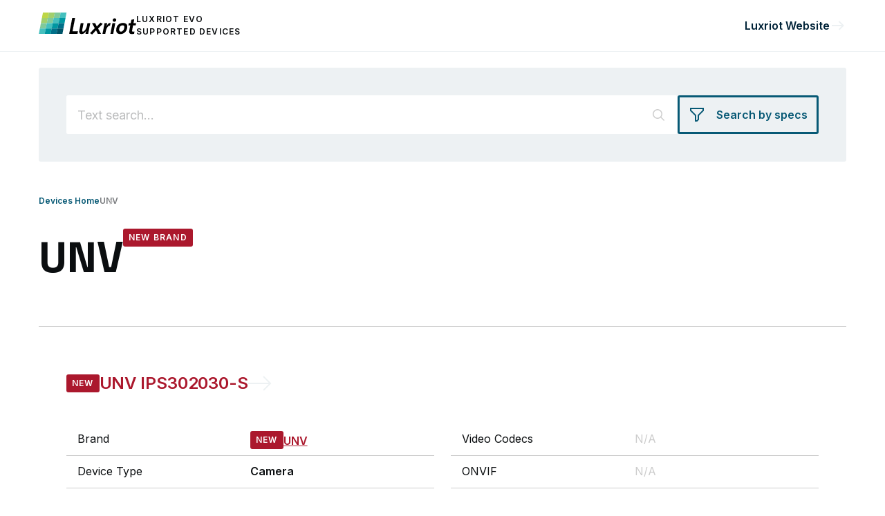

--- FILE ---
content_type: text/html
request_url: https://devices.luxriot.com/brand/unv
body_size: 2483
content:
<!DOCTYPE html>
<html lang="en">
	<head>
  <meta name="sentry-trace" content="66f09eb973b44152949d3623bc900f98-9601c271463f6d3c-1"/>
  <meta name="baggage" content="sentry-environment=production,sentry-release=luxriot-devices%40f47eb400,sentry-public_key=ddaee7c5e4dc4ea8addc201aeb8e23a9,sentry-trace_id=66f09eb973b44152949d3623bc900f98,sentry-sample_rate=0.5,sentry-transaction=GET%20%2Fbrand%2F%5Bbrand%5D,sentry-sampled=true"/>
  <script>
    const f = window.fetch;
    if(f){
      window._sentryFetchProxy = function(...a){return f(...a)}
      window.fetch = function(...a){return window._sentryFetchProxy(...a)}
    }

  </script>
  
		<meta charset="utf-8" />
		<link rel="icon" href="../favicon.ico" sizes="any">
		<link rel="icon" href="../icon.svg" type="image/svg+xml">
		<link rel="apple-touch-icon" href="../apple-touch-icon.png">
		<link rel="manifest" href="../manifest.webmanifest">
		<meta name="description" content="Online database with information about devices that are supported by Luxriot Evo software">
		<meta name="viewport" content="width=device-width" />
		<link rel="preconnect" href="https://fonts.googleapis.com">
		<link rel="preconnect" href="https://fonts.gstatic.com" crossorigin>
		<link href="https://fonts.googleapis.com/css2?family=IBM+Plex+Mono:wght@500&family=Inter:wght@400;600&family=Titillium+Web:wght@400;700&display=swap" rel="stylesheet">
		
		<link href="../_app/immutable/assets/0.8c1c461d.css" rel="stylesheet">
		<link href="../_app/immutable/assets/3.dd5a3550.css" rel="stylesheet">
		<link href="../_app/immutable/assets/Search.556d2a6b.css" rel="stylesheet">
		<link href="../_app/immutable/assets/search.c7aba08e.css" rel="stylesheet">
		<link href="../_app/immutable/assets/ShortCameraInfo.dfcf13be.css" rel="stylesheet">
		<link href="../_app/immutable/assets/Breadcrumbs.bd7838d7.css" rel="stylesheet">
		<link href="../_app/immutable/assets/BottomBreadcrumbs.d917ea81.css" rel="stylesheet"><title>UNV :: Luxriot Evo Supported Devices</title><!-- HEAD_svelte-17j3r58_START --><!-- HEAD_svelte-17j3r58_END -->
	</head>
	<body>
	    <div class="main-container">
		    


<header class="ps-section svelte-1687whh"><div class="ps-content"><div class="inner-container svelte-1687whh"><div class="inner-wrapper svelte-1687whh"><a class="site-logo" href="/"><img class="logo-img svelte-1687whh" src="/_app/immutable/assets/luxriot-logo.b92ccfb4.svg" width="141" height="32" alt="Luxriot" rel="noreferrer"></a>
                <div class="site-purpose svelte-1687whh">Luxriot Evo<br>Supported Devices
                </div></div>

            <a class="link-with-arrow to-main-site svelte-1687whh" href="https://www.luxriot.com/" rel="noreferrer"><span class="label svelte-1687whh">Luxriot Website</span></a></div></div>
</header>
<div id="supported-cameras">

<div class="inner-container svelte-9q3spe"><section class="ps-section"><div class="ps-content"><div class="search-field-container svelte-dlvo5h"><div class="input-field-container svelte-dlvo5h"><div class="input-field-wrapper svelte-3z1kz">
    <div class="inner-wrapper svelte-3z1kz"><input id="982y3fhi" name="982y3fhi" type="text" placeholder="Text search..." autocomplete="off" class="svelte-3z1kz">
        <img class="icon-search svelte-3z1kz" src="/_app/immutable/assets/icon-search.ecbd52b5.svg" width="24" height="24" alt="Search"></div>
</div></div>
            <button class="btn svelte-11xi5sf" aria-label="Search by specs"><img class="btn-icon svelte-11xi5sf" src="/_app/immutable/assets/icon-filter.3adfa40c.svg" width="24" height="24" alt="filter">
    <span class="label svelte-11xi5sf">Search by specs</span>
</button>
            <div class="search-results svelte-dlvo5h"></div></div></div>
</section>
    <div class="ps-section"><div class="ps-content"><div class="breadcrumbs svelte-w39bot"><a href="/" class="svelte-w39bot">Devices Home</a>
    <span class="svelte-w39bot">UNV</span>
</div>
            <h1 class="page-title svelte-9q3spe badge-is-new">UNV</h1>
            
            <hr>
            <div class="spinner-container svelte-lzci7w"><div class="spinner svelte-lzci7w"></div>
</div>
            <div class="ps-section"><div class="ps-content"><div class="breadcrumbs svelte-l74rnh"><a href="/#brands" class="svelte-l74rnh">All Brands</a></div></div></div></div></div>
</div></div>
<footer class="ps-section ps-footer svelte-9wwcdf"><div class="ps-content"><div class="inner-container svelte-9wwcdf"><div class="inner-wrapper svelte-9wwcdf"><a class="site-logo svelte-9wwcdf" href="https://www.luxriot.com/" target="_blank" rel="noreferrer"><img src="/_app/immutable/assets/luxriot-logo-footer.a34c4001.svg" width="141" height="32" alt="Luxriot" class="svelte-9wwcdf"></a>
                <div class="copyright svelte-9wwcdf">Copyright © 2004-2026 A&amp;H Software House, Inc. <br class="svelte-9wwcdf">All Rights Reserved.</div>
                <div class="made-by svelte-9wwcdf">Website made by
                    <a href="https://lab9.pro/" target="_blank" rel="noreferrer" class="svelte-9wwcdf"><img src="/_app/immutable/assets/lab9-logo.4c17a9cf.svg" width="101" height="15" alt="lab9.pro" class="svelte-9wwcdf"></a></div></div>

            <div class="inner-wrapper svelte-9wwcdf"><div class="social svelte-9wwcdf"><a href="https://www.facebook.com/Luxriot-257429974290004/" class="single-social svelte-9wwcdf"><img src="/_app/immutable/assets/icons-facebook.cd17e41e.svg" width="24" height="25" alt="facebook" class="svelte-9wwcdf">
                        </a><a href="http://twitter.com/luxriot/" class="single-social svelte-9wwcdf"><img src="/_app/immutable/assets/icons-twitter.351e21c0.svg" width="24" height="25" alt="twitter" class="svelte-9wwcdf">
                        </a><a href="https://www.youtube.com/user/Luxriot" class="single-social svelte-9wwcdf"><img src="/_app/immutable/assets/icons-youtube.2cda6c59.svg" width="24" height="25" alt="youtube" class="svelte-9wwcdf">
                        </a><a href="https://www.linkedin.com/company/a&amp;h-software-house-inc-/" class="single-social svelte-9wwcdf"><img src="/_app/immutable/assets/icons-linkedin.bc8f8bd4.svg" width="24" height="25" alt="linkedin" class="svelte-9wwcdf">
                        </a></div>
                <a class="to-main-site svelte-9wwcdf" href="https://www.luxriot.com/" target="_blank" rel="noreferrer"><span class="label svelte-9wwcdf">Luxriot Website</span>
                    <img class="icon-arrow svelte-9wwcdf" src="/_app/immutable/assets/arrow-right.fef39108.svg" width="24" height="24" alt="->"></a>
                <div class="conditions svelte-9wwcdf"><a href="https://www.luxriot.com/privacy-policy/" target="_blank" rel="noreferrer" class="svelte-9wwcdf">Privacy policy</a>
                    <a href="https://www.luxriot.com/terms-and-conditions/" target="_blank" rel="noreferrer" class="svelte-9wwcdf">Terms and Conditions</a></div></div></div></div>
</footer>
<div class="error-message svelte-ewb28h"></div>


			
			<script>
				{
					__sveltekit_bxrj4p = {
						base: new URL("..", location).pathname.slice(0, -1),
						env: {}
					};

					const element = document.currentScript.parentElement;

					const data = [null,{"type":"data","data":{cameras:[{id:18427,brand_id:498,model:"IPS302030-S",device_type:"Camera",channels:1,firmware:"IPS-B8101.2.10.250226",auto_discovery:1,sub_stream:null,multicast:null,edge:null,input_enabled:1,input_count:null,output_enabled:0,output_count:null,md:null,grid:null,audio:1,two_way_audio:0,ptz:null,point_to_click:null,design:null,onvif:null,psia:null,resolution:null,fps:null,codecs:null,bitrate:null,worthiness:"A",luxriot_version:"1.31.0.553",keyword_search:"UNV IPS302030-S",is_new:1,slug:"ips302030-s",is_empty:0,brand_is_new:1,brand_name:"UNV",video_codecs:null,protocols:"HTTP",vca:null,brand_url:"/brand/unv",model_url:"/device/unv/ips302030-s"}],description:null},"uses":{"params":["brand"]}}];

					Promise.all([
						import("../_app/immutable/entry/start.e0788f5a.js"),
						import("../_app/immutable/entry/app.9e0ab4a6.js")
					]).then(([kit, app]) => {
						kit.start(app, element, {
							node_ids: [0, 3],
							data,
							form: null,
							error: null
						});
					});
				}
			</script>
		
	    </div>
	</body>
</html>


--- FILE ---
content_type: text/css
request_url: https://devices.luxriot.com/_app/immutable/assets/0.8c1c461d.css
body_size: 2569
content:
header.svelte-1687whh .site-purpose.svelte-1687whh{font-family:Inter,sans-serif;font-size:12px;font-weight:600;line-height:1.5;letter-spacing:.1em;color:#0b0e10;text-transform:uppercase}header.svelte-1687whh .link-with-arrow .label.svelte-1687whh{font-family:Inter,sans-serif;font-size:16px;font-weight:600;line-height:1.5;color:#0b0e10}@keyframes svelte-1687whh-customUnderline{0%{width:0}70%{width:calc(100% + 14px)}to{width:calc(100% + 6px)}}header.svelte-1687whh .link-with-arrow .label.svelte-1687whh{position:relative;cursor:pointer;transition:color .2s ease-out}header.svelte-1687whh .link-with-arrow .label.svelte-1687whh:after{content:"";position:absolute;display:block;width:0;height:1px;left:-3px;bottom:-1px;transition:width .3s ease-in-out;background-color:#075975}header.svelte-1687whh .link-with-arrow:hover .label.svelte-1687whh{color:#075975!important}header.svelte-1687whh .link-with-arrow:hover .label.svelte-1687whh:after{animation:svelte-1687whh-customUnderline .3s ease-out forwards}header.svelte-1687whh .link-with-arrow.svelte-1687whh{text-decoration:none;display:inline-flex;align-items:center;gap:15px;position:relative;transition:color .2s ease-out}@media (max-width: 450px){header.svelte-1687whh .link-with-arrow.svelte-1687whh{align-items:flex-start}header.svelte-1687whh .link-with-arrow.svelte-1687whh:after{margin-top:3px}header.svelte-1687whh .link-with-arrow.svelte-1687whh:before{margin-top:1px}}header.svelte-1687whh .link-with-arrow .label.svelte-1687whh{transition:color .2s ease-out}header.svelte-1687whh .link-with-arrow.svelte-1687whh:after{content:"";display:block;filter:invert(97%) sepia(6%) saturate(103%) hue-rotate(155deg) brightness(95%) contrast(102%);transition:transform .2s ease-out,filter .2s ease-out}header.svelte-1687whh .link-with-arrow:hover .label.svelte-1687whh{color:#075975}header.svelte-1687whh .link-with-arrow.svelte-1687whh:hover:after{transform:translate(8px);filter:invert(25%) sepia(99%) saturate(454%) hue-rotate(150deg) brightness(93%) contrast(98%)}header.svelte-1687whh .link-with-arrow.svelte-1687whh:after{background-image:url([data-uri]);width:24px;height:24px}header.svelte-1687whh.svelte-1687whh{background:rgba(255,255,255,.95);-webkit-backdrop-filter:blur(12px);backdrop-filter:blur(12px);box-shadow:0 1px #edf1f3;position:sticky;top:0;z-index:999}header.svelte-1687whh .inner-container.svelte-1687whh,header.svelte-1687whh .inner-wrapper.svelte-1687whh{display:flex;align-items:center}header.svelte-1687whh .inner-container.svelte-1687whh{padding:18px 0}header.svelte-1687whh .inner-wrapper.svelte-1687whh{gap:40px}header.svelte-1687whh .link-with-arrow.svelte-1687whh{margin-left:auto}header.svelte-1687whh .link-with-arrow .label.svelte-1687whh{color:#002338}@media (max-width: 719px){header.svelte-1687whh .inner-container.svelte-1687whh{padding:9px 0}header.svelte-1687whh .inner-wrapper.svelte-1687whh{width:100%;justify-content:space-between}header.svelte-1687whh .site-purpose.svelte-1687whh{text-align:right;font-size:10px}header.svelte-1687whh .logo-img.svelte-1687whh{max-width:94px;height:auto}header.svelte-1687whh .to-main-site.svelte-1687whh{display:none}}.ps-footer.svelte-9wwcdf .to-main-site .label.svelte-9wwcdf{font-family:Inter,sans-serif;font-size:16px;font-weight:600;line-height:1.5;color:#0b0e10}.ps-footer.svelte-9wwcdf .conditions a.svelte-9wwcdf{font-family:Inter,sans-serif;font-size:12px;font-weight:400;line-height:1.5;color:#797b7e}.ps-footer.svelte-9wwcdf .copyright.svelte-9wwcdf{font-family:Inter,sans-serif;font-size:12px;font-weight:600;line-height:1.5;color:#797b7e}@keyframes svelte-9wwcdf-customUnderline{0%{width:0}70%{width:calc(100% + 14px)}to{width:calc(100% + 6px)}}.ps-footer.svelte-9wwcdf .conditions a.svelte-9wwcdf{position:relative;cursor:pointer;transition:color .2s ease-out}.ps-footer.svelte-9wwcdf .conditions a.svelte-9wwcdf:after{content:"";position:absolute;display:block;width:0;height:1px;left:-3px;bottom:-1px;transition:width .3s ease-in-out;background-color:#075975}.ps-footer.svelte-9wwcdf .conditions a.svelte-9wwcdf:hover{color:#075975!important}.ps-footer.svelte-9wwcdf .conditions a.svelte-9wwcdf:hover:after{animation:svelte-9wwcdf-customUnderline .3s ease-out forwards}.ps-footer.svelte-9wwcdf.svelte-9wwcdf{background-color:#0b0e10;padding-top:104px;padding-bottom:64px}.ps-footer.svelte-9wwcdf img.svelte-9wwcdf{display:block}.ps-footer.svelte-9wwcdf .inner-container.svelte-9wwcdf{display:flex;justify-content:space-between}.ps-footer.svelte-9wwcdf .site-logo img.svelte-9wwcdf{margin-top:-8px}.ps-footer.svelte-9wwcdf .copyright.svelte-9wwcdf{margin-top:24px}.ps-footer.svelte-9wwcdf .copyright br.svelte-9wwcdf{display:none}.ps-footer.svelte-9wwcdf .made-by.svelte-9wwcdf{margin-top:8px;font-family:Inter,sans-serif;font-size:9px;font-weight:400;line-height:1;color:#797b7e;display:flex;align-items:center}.ps-footer.svelte-9wwcdf .made-by a.svelte-9wwcdf{margin-left:8px}.ps-footer.svelte-9wwcdf .to-main-site.svelte-9wwcdf{display:none;text-decoration:none;align-items:center;justify-content:center;gap:15px}.ps-footer.svelte-9wwcdf .to-main-site .label.svelte-9wwcdf{color:#fff}.ps-footer.svelte-9wwcdf .conditions.svelte-9wwcdf,.ps-footer.svelte-9wwcdf .social.svelte-9wwcdf{display:flex;align-items:center;gap:24px}.ps-footer.svelte-9wwcdf .social.svelte-9wwcdf{justify-content:flex-end}.ps-footer.svelte-9wwcdf .conditions.svelte-9wwcdf{margin-top:24px}.ps-footer.svelte-9wwcdf .conditions a.svelte-9wwcdf{text-decoration:none}@media (max-width: 719px){.ps-footer.svelte-9wwcdf.svelte-9wwcdf{padding-top:64px}.ps-footer.svelte-9wwcdf .inner-container.svelte-9wwcdf{flex-direction:column}.ps-footer.svelte-9wwcdf .inner-wrapper.svelte-9wwcdf{display:contents}.ps-footer.svelte-9wwcdf .site-logo.svelte-9wwcdf{margin:0 auto}.ps-footer.svelte-9wwcdf .site-logo img.svelte-9wwcdf{margin-top:0}.ps-footer.svelte-9wwcdf .social.svelte-9wwcdf{margin-top:40px;justify-content:center;gap:8px}.ps-footer.svelte-9wwcdf .single-social.svelte-9wwcdf{display:flex;justify-content:center;align-items:center;padding:12px 16px;border:1px solid #3f4247;border-radius:3px;width:100%;max-width:76px}.ps-footer.svelte-9wwcdf .to-main-site.svelte-9wwcdf{display:flex;margin-top:24px;padding:16px;border:1px solid #3f4247;border-radius:3px}.ps-footer.svelte-9wwcdf .conditions.svelte-9wwcdf{justify-content:center}.ps-footer.svelte-9wwcdf .copyright.svelte-9wwcdf{order:9;margin-top:24px;text-align:center}.ps-footer.svelte-9wwcdf .copyright br.svelte-9wwcdf{display:block}.ps-footer.svelte-9wwcdf .made-by.svelte-9wwcdf{order:10;margin-top:24px;justify-content:center}}#supported-cameras{--fields-border:none;--fields-background-color:#fff;--fields-border-radius:3px;--fields-placeholder-color:rgba(121, 123, 126, .5);--fields-input-padding:11px 16px;--fields-selected-item-padding:0;--fields-border-focus-color:none;--fields-box-sahadow-focus-color:0 0 6px rgba(7, 89, 117, .5), 0 0 0 2px #075975;--fields-not-empty-box-sahadow-color:0 0 0 0 transparent, 0 0 0 2px #24977f;--fields-height:56px;--fields-font-family:"Inter", sans-serif;--fields-font-size:18px;--fields-font-weight:400;--fields-line-height:24px;--fields-color:#0b0e10;--label-font-family:"Inter", sans-serif;--label-font-size:16px;--label-font-weight:400;--label-line-height:1.5;--label-color:#0b0e10;--fields-select-padding:0 30px 0 16px;--error-fields-border:1px solid #ab182d;--error-fields-background-color:rgba(171, 24, 45, .02);--checkbox-border:1px solid #ccc;--checkbox-background-color:#fff;--checkbox-border-radius:3px;--checkbox-checked-border:1px solid #075975;--checkbox-checked-background-color:#075975;--checkbox-checked-color:#fff;--button-font-family:"Inter", sans-serif;--button-font-size:16px;--button-font-weight:600;--button-line-height:1.5;--button-color:#075975}h1{font-family:Titillium Web,sans-serif;font-size:64px;font-weight:700;line-height:1.2;color:#0b0e10;letter-spacing:-.01em}@media (max-width: 719px){h1{font-size:48px}h1.long-title{font-size:32px}}h2{font-family:Inter,sans-serif;font-size:24px;font-weight:600;line-height:1.5;color:#0b0e10;letter-spacing:-.005em}@media (max-width: 719px){h2{font-size:18px}}h3{font-family:Inter,sans-serif;font-size:48px;font-weight:700;line-height:1.2;color:#0b0e10;letter-spacing:-.01em}.badge-is-new:before{font-family:Inter,sans-serif;font-size:12px;font-weight:600;line-height:1.5;letter-spacing:.1em;color:#0b0e10;text-transform:uppercase}div,span,p{font-family:Inter,sans-serif;font-size:16px;font-weight:400;line-height:1.5;color:#0b0e10}@keyframes svelte-ewb28h-customUnderline{0%{width:0}70%{width:calc(100% + 14px)}to{width:calc(100% + 6px)}}body{margin:0;padding:0}a:focus{outline:none;border:none;text-decoration:none;box-shadow:0 1px #075975}.ps-section{padding-left:56px;padding-right:56px}.ps-content{margin:0 auto;max-width:1328px}@media (max-width: 1000px){.ps-section{padding-left:24px;padding-right:24px}}@media (max-width: 719px){.ps-section{padding-left:15px;padding-right:15px}}hr{margin:24px 0;border:none;background-color:#ccc;height:1px}.badge-is-new{display:inline-flex;align-items:center;gap:8px}.badge-is-new .label{color:#ab182d!important}@media (max-width: 450px){.badge-is-new{align-items:flex-start}}.badge-is-new:before{content:"new";color:#fff;padding:4px 8px;background:#ab182d;border-radius:3px;margin-top:-1px;white-space:nowrap}div.main-container{min-height:100vh;display:flex;flex-direction:column}div.main-container #supported-cameras{flex-grow:1}.error-message.svelte-ewb28h{position:fixed;left:10px;bottom:10px;background-color:#ab182d;border-radius:4px;padding:10px;color:#fff;transition:left .5s ease-in-out}.error-message.svelte-ewb28h:empty{left:-100vw}


--- FILE ---
content_type: text/css
request_url: https://devices.luxriot.com/_app/immutable/assets/3.dd5a3550.css
body_size: 584
content:
#supported-cameras{--fields-border:none;--fields-background-color:#fff;--fields-border-radius:3px;--fields-placeholder-color:rgba(121, 123, 126, .5);--fields-input-padding:11px 16px;--fields-selected-item-padding:0;--fields-border-focus-color:none;--fields-box-sahadow-focus-color:0 0 6px rgba(7, 89, 117, .5), 0 0 0 2px #075975;--fields-not-empty-box-sahadow-color:0 0 0 0 transparent, 0 0 0 2px #24977f;--fields-height:56px;--fields-font-family:"Inter", sans-serif;--fields-font-size:18px;--fields-font-weight:400;--fields-line-height:24px;--fields-color:#0b0e10;--label-font-family:"Inter", sans-serif;--label-font-size:16px;--label-font-weight:400;--label-line-height:1.5;--label-color:#0b0e10;--fields-select-padding:0 30px 0 16px;--error-fields-border:1px solid #ab182d;--error-fields-background-color:rgba(171, 24, 45, .02);--checkbox-border:1px solid #ccc;--checkbox-background-color:#fff;--checkbox-border-radius:3px;--checkbox-checked-border:1px solid #075975;--checkbox-checked-background-color:#075975;--checkbox-checked-color:#fff;--button-font-family:"Inter", sans-serif;--button-font-size:16px;--button-font-weight:600;--button-line-height:1.5;--button-color:#075975}@keyframes svelte-9q3spe-customUnderline{0%{width:0}70%{width:calc(100% + 14px)}to{width:calc(100% + 6px)}}.inner-container.svelte-9q3spe{margin-top:24px}.page-title.svelte-9q3spe{margin:16px 0 40px}.page-title.badge-is-new.svelte-9q3spe{color:#0b0e10!important;flex-direction:row-reverse;align-items:flex-start}.page-title.badge-is-new.svelte-9q3spe:before{content:"new brand"}.brand-description.svelte-9q3spe{margin:40px 0;max-width:740px}


--- FILE ---
content_type: text/css
request_url: https://devices.luxriot.com/_app/immutable/assets/Search.556d2a6b.css
body_size: 971
content:
#supported-cameras{--fields-border:none;--fields-background-color:#fff;--fields-border-radius:3px;--fields-placeholder-color:rgba(121, 123, 126, .5);--fields-input-padding:11px 16px;--fields-selected-item-padding:0;--fields-border-focus-color:none;--fields-box-sahadow-focus-color:0 0 6px rgba(7, 89, 117, .5), 0 0 0 2px #075975;--fields-not-empty-box-sahadow-color:0 0 0 0 transparent, 0 0 0 2px #24977f;--fields-height:56px;--fields-font-family:"Inter", sans-serif;--fields-font-size:18px;--fields-font-weight:400;--fields-line-height:24px;--fields-color:#0b0e10;--label-font-family:"Inter", sans-serif;--label-font-size:16px;--label-font-weight:400;--label-line-height:1.5;--label-color:#0b0e10;--fields-select-padding:0 30px 0 16px;--error-fields-border:1px solid #ab182d;--error-fields-background-color:rgba(171, 24, 45, .02);--checkbox-border:1px solid #ccc;--checkbox-background-color:#fff;--checkbox-border-radius:3px;--checkbox-checked-border:1px solid #075975;--checkbox-checked-background-color:#075975;--checkbox-checked-color:#fff;--button-font-family:"Inter", sans-serif;--button-font-size:16px;--button-font-weight:600;--button-line-height:1.5;--button-color:#075975}.search-results.svelte-dlvo5h .index-name.svelte-dlvo5h{font-family:Inter,sans-serif;font-size:14px;font-weight:600;line-height:1.5;color:#0b0e10}.search-results.svelte-dlvo5h .link.svelte-dlvo5h{font-family:Inter,sans-serif;font-size:18px;font-weight:400;line-height:24px;color:#0b0e10}@keyframes svelte-dlvo5h-customUnderline{0%{width:0}70%{width:calc(100% + 14px)}to{width:calc(100% + 6px)}}.search-field-container.svelte-dlvo5h.svelte-dlvo5h{padding:40px;position:relative;background-color:#edf1f3;display:flex;align-items:center;gap:24px;border-radius:3px}.search-field-container.focus.svelte-dlvo5h .search-results.svelte-dlvo5h{display:block}.input-field-container.svelte-dlvo5h.svelte-dlvo5h{flex-grow:1;width:100%;display:flex;align-items:center}.search-results.svelte-dlvo5h.svelte-dlvo5h{display:none;position:absolute;left:40px;right:40px;top:calc(100% - 30px);padding:24px 0;box-shadow:0 2px 4px #00000040;border-radius:3px;background-color:#fff;max-height:30vh;overflow:auto;z-index:100}.search-results.svelte-dlvo5h ul.svelte-dlvo5h{list-style:none;padding:0;margin:0}.search-results.svelte-dlvo5h ul li.svelte-dlvo5h{margin:0;padding:0}.search-results.svelte-dlvo5h.svelte-dlvo5h:empty{display:none!important}.search-results.svelte-dlvo5h .index-name.svelte-dlvo5h{text-transform:capitalize;padding:16px 24px}.search-results.svelte-dlvo5h .index-name.svelte-dlvo5h:first-child{padding-top:0}.search-results.svelte-dlvo5h .index-name.svelte-dlvo5h:nth-child(n+2){border-top:1px solid #edf1f3}.search-results.svelte-dlvo5h .link.svelte-dlvo5h{display:block;padding:12px 40px;text-decoration:none;background-color:#fff;transition:background-color .2s ease-in-out}.search-results.svelte-dlvo5h .link.svelte-dlvo5h:hover{background-color:#edf1f3}.search-field-container .search-results .link b{color:#24977f}@media (max-width: 719px){.search-field-container.svelte-dlvo5h.svelte-dlvo5h{padding-left:16px;padding-right:16px;gap:16px}.search-results.svelte-dlvo5h.svelte-dlvo5h{left:0;right:0}}


--- FILE ---
content_type: text/css
request_url: https://devices.luxriot.com/_app/immutable/assets/search.c7aba08e.css
body_size: 1226
content:
@keyframes svelte-3z1kz-customUnderline{0%{width:0}70%{width:calc(100% + 14px)}to{width:calc(100% + 6px)}}.input-field-wrapper.svelte-3z1kz{position:relative;min-width:0;width:100%;display:flex;flex-direction:column;flex-grow:1}.inner-wrapper.svelte-3z1kz{display:flex;align-items:center;background-color:var(--fields-background-color, #fff);padding-right:16px;flex-grow:1;transition:box-shadow .2s ease-in;box-shadow:0 0 #0000;border-radius:var(--fields-border-radius, 0)}.inner-wrapper.not-empty.svelte-3z1kz{box-shadow:var(--fields-not-empty-box-sahadow-color, none)}.inner-wrapper.focus.svelte-3z1kz{box-shadow:var(--fields-box-sahadow-focus-color, none)}label.svelte-3z1kz{font-family:var(--label-font-family, "Inter", sans-serif);font-size:var(--label-font-size, 14px);font-weight:var(--label-font-weight, 400);line-height:var(--label-line-height, 1.5);color:var(--label-color, #0b0e10);margin-bottom:5px}input.svelte-3z1kz{font-family:var(--fields-font-family, "Inter", sans-serif);font-size:var(--fields-font-size, 16px);font-weight:var(--fields-font-weight, 400);line-height:var(--fields-line-height, 1.5);color:var(--fields-color, #0b0e10);height:var(--fields-height, 56px);background-color:var(--fields-background-color, #fff);border:var(--fields-border, 1px solid #ccc);border-radius:var(--fields-border-radius, 3px);padding:var(--fields-input-padding, 8px 16px);width:100%;outline:none;box-sizing:border-box}input.svelte-3z1kz::placeholder{color:var(--fields-placeholder-color);opacity:1}@media (max-width: 719px){.icon-search.svelte-3z1kz{display:none}.inner-wrapper.svelte-3z1kz{padding-right:0}}#supported-cameras{--fields-border:none;--fields-background-color:#fff;--fields-border-radius:3px;--fields-placeholder-color:rgba(121, 123, 126, .5);--fields-input-padding:11px 16px;--fields-selected-item-padding:0;--fields-border-focus-color:none;--fields-box-sahadow-focus-color:0 0 6px rgba(7, 89, 117, .5), 0 0 0 2px #075975;--fields-not-empty-box-sahadow-color:0 0 0 0 transparent, 0 0 0 2px #24977f;--fields-height:56px;--fields-font-family:"Inter", sans-serif;--fields-font-size:18px;--fields-font-weight:400;--fields-line-height:24px;--fields-color:#0b0e10;--label-font-family:"Inter", sans-serif;--label-font-size:16px;--label-font-weight:400;--label-line-height:1.5;--label-color:#0b0e10;--fields-select-padding:0 30px 0 16px;--error-fields-border:1px solid #ab182d;--error-fields-background-color:rgba(171, 24, 45, .02);--checkbox-border:1px solid #ccc;--checkbox-background-color:#fff;--checkbox-border-radius:3px;--checkbox-checked-border:1px solid #075975;--checkbox-checked-background-color:#075975;--checkbox-checked-color:#fff;--button-font-family:"Inter", sans-serif;--button-font-size:16px;--button-font-weight:600;--button-line-height:1.5;--button-color:#075975}@keyframes svelte-11xi5sf-customUnderline{0%{width:0}70%{width:calc(100% + 14px)}to{width:calc(100% + 6px)}}.btn.svelte-11xi5sf .label.svelte-11xi5sf{position:relative;cursor:pointer;transition:color .2s ease-out}.btn.svelte-11xi5sf .label.svelte-11xi5sf:after{content:"";position:absolute;display:block;width:0;height:1px;left:-3px;bottom:-1px;transition:width .3s ease-in-out;background-color:#075975}.btn.svelte-11xi5sf:hover .label.svelte-11xi5sf{color:#075975!important}.btn.svelte-11xi5sf:hover .label.svelte-11xi5sf:after{animation:svelte-11xi5sf-customUnderline .3s ease-out forwards}.btn.svelte-11xi5sf.svelte-11xi5sf{text-decoration:none;display:inline-flex;justify-content:center;align-items:center;border:none;outline:none;margin:0;border-radius:3px;flex-shrink:0;cursor:pointer;color:#075975;background-color:transparent;box-shadow:inset 0 0 0 3px #075975;padding:16px}.btn.svelte-11xi5sf .btn-icon.svelte-11xi5sf{display:block;margin-right:16px}.btn.svelte-11xi5sf .label.svelte-11xi5sf{font-family:var(--button-font-family, "Inter", sans-serif);font-size:var(--button-font-size, 16px);font-weight:var(--button-font-weight, 400);line-height:var(--button-line-height, 1.5);color:inherit}.btn.svelte-11xi5sf.svelte-11xi5sf:focus{box-shadow:inset 0 0 6px #07597580,inset 0 0 0 4px #075975}@media (max-width: 719px){.btn.svelte-11xi5sf .label.svelte-11xi5sf{display:none}.btn.svelte-11xi5sf .btn-icon.svelte-11xi5sf{margin-right:0}}


--- FILE ---
content_type: text/css
request_url: https://devices.luxriot.com/_app/immutable/assets/ShortCameraInfo.dfcf13be.css
body_size: 2223
content:
@keyframes svelte-lzci7w-customUnderline{0%{width:0}70%{width:calc(100% + 14px)}to{width:calc(100% + 6px)}}.spinner-container.svelte-lzci7w{display:flex;justify-content:center;align-items:center}.spinner.svelte-lzci7w{animation:svelte-lzci7w-spin 1s infinite linear;border:solid 1.5vmin transparent;border-radius:50%;border-right-color:#075975;border-top-color:#075975;height:15vmin;width:15vmin;position:relative}.spinner.svelte-lzci7w:before{content:"";animation:svelte-lzci7w-spin 2s infinite linear;border:solid 1.5vmin transparent;border-radius:50%;border-right-color:#0d778c;border-top-color:#0d778c;position:absolute;left:0;top:0;height:12vmin;width:12vmin}.spinner.svelte-lzci7w:after{content:"";animation:svelte-lzci7w-spin 3s infinite linear;border:solid 1.5vmin transparent;border-radius:50%;border-right-color:#0d778c99;border-top-color:#0d778c99;position:absolute;top:1.5vmin;left:1.5vmin;height:9vmin;width:9vmin}@keyframes svelte-lzci7w-spin{to{transform:rotate(360deg)}}#supported-cameras{--fields-border:none;--fields-background-color:#fff;--fields-border-radius:3px;--fields-placeholder-color:rgba(121, 123, 126, .5);--fields-input-padding:11px 16px;--fields-selected-item-padding:0;--fields-border-focus-color:none;--fields-box-sahadow-focus-color:0 0 6px rgba(7, 89, 117, .5), 0 0 0 2px #075975;--fields-not-empty-box-sahadow-color:0 0 0 0 transparent, 0 0 0 2px #24977f;--fields-height:56px;--fields-font-family:"Inter", sans-serif;--fields-font-size:18px;--fields-font-weight:400;--fields-line-height:24px;--fields-color:#0b0e10;--label-font-family:"Inter", sans-serif;--label-font-size:16px;--label-font-weight:400;--label-line-height:1.5;--label-color:#0b0e10;--fields-select-padding:0 30px 0 16px;--error-fields-border:1px solid #ab182d;--error-fields-background-color:rgba(171, 24, 45, .02);--checkbox-border:1px solid #ccc;--checkbox-background-color:#fff;--checkbox-border-radius:3px;--checkbox-checked-border:1px solid #075975;--checkbox-checked-background-color:#075975;--checkbox-checked-color:#fff;--button-font-family:"Inter", sans-serif;--button-font-size:16px;--button-font-weight:600;--button-line-height:1.5;--button-color:#075975}.camera-info.svelte-vh6rps .title.svelte-vh6rps{font-family:Inter,sans-serif;font-size:16px;font-weight:400;line-height:1.5;color:#0b0e10}.callout,.camera-info.svelte-vh6rps .label.svelte-vh6rps,.camera-info.svelte-vh6rps .value.svelte-vh6rps{font-family:Inter,sans-serif;font-size:16px;font-weight:600;line-height:1.5;color:#0b0e10}@keyframes svelte-vh6rps-customUnderline{0%{width:0}70%{width:calc(100% + 14px)}to{width:calc(100% + 6px)}}.camera-name.svelte-vh6rps .label.svelte-vh6rps{position:relative;cursor:pointer;transition:color .2s ease-out}.camera-name.svelte-vh6rps .label.svelte-vh6rps:after{content:"";position:absolute;display:block;width:0;height:1px;left:-3px;bottom:-1px;transition:width .3s ease-in-out;background-color:#075975}.camera-name.svelte-vh6rps:hover .label.svelte-vh6rps{color:#075975!important}.camera-name.svelte-vh6rps:hover .label.svelte-vh6rps:after{animation:svelte-vh6rps-customUnderline .3s ease-out forwards}.camera-name.svelte-vh6rps.svelte-vh6rps{text-decoration:none;display:inline-flex;align-items:center;gap:15px;position:relative;transition:color .2s ease-out}@media (max-width: 450px){.camera-name.svelte-vh6rps.svelte-vh6rps{align-items:flex-start}.camera-name.svelte-vh6rps.svelte-vh6rps:after{margin-top:3px}.camera-name.svelte-vh6rps.svelte-vh6rps:before{margin-top:1px}}.camera-name.svelte-vh6rps .label.svelte-vh6rps{transition:color .2s ease-out}.camera-name.svelte-vh6rps.svelte-vh6rps:after{content:"";display:block;filter:invert(97%) sepia(6%) saturate(103%) hue-rotate(155deg) brightness(95%) contrast(102%);transition:transform .2s ease-out,filter .2s ease-out}.camera-name.svelte-vh6rps:hover .label.svelte-vh6rps{color:#075975}.camera-name.svelte-vh6rps.svelte-vh6rps:hover:after{transform:translate(8px);filter:invert(25%) sepia(99%) saturate(454%) hue-rotate(150deg) brightness(93%) contrast(98%)}.camera-name.svelte-vh6rps.svelte-vh6rps:after{background-image:url([data-uri]);width:34px;height:22px}.single-camera.svelte-vh6rps.svelte-vh6rps{padding:40px}@media (max-width: 1000px){.single-camera.svelte-vh6rps.svelte-vh6rps{padding-left:0;padding-right:0}}.camera-name.svelte-vh6rps.svelte-vh6rps{margin:0 0 24px}.camera-name.svelte-vh6rps a.svelte-vh6rps{text-decoration:none;color:#002338}.camera-info.svelte-vh6rps.svelte-vh6rps{padding:0;list-style:none;display:grid;grid-template-columns:repeat(3,1fr);grid-template-rows:repeat(4,1fr);column-gap:24px;grid-auto-flow:column}.camera-info.no-data.svelte-vh6rps.svelte-vh6rps{grid-template-rows:auto}.camera-info.svelte-vh6rps li.svelte-vh6rps{display:flex;gap:24px;padding:9px 16px;margin-top:1px;border-bottom:1px solid #ccc;position:relative}@media (max-width: 719px){.camera-info.svelte-vh6rps li.svelte-vh6rps{padding-left:0;padding-right:0}}.camera-info.svelte-vh6rps li.span-2.svelte-vh6rps{grid-column:span 2}.camera-info.svelte-vh6rps li.span-2 .title.svelte-vh6rps{flex-basis:22%}.camera-info.svelte-vh6rps li.span-2 .value.svelte-vh6rps{flex-basis:75%;display:block;-webkit-line-clamp:initial}@media (max-width: 1600px){.camera-info.svelte-vh6rps li.span-2.svelte-vh6rps{grid-column:auto}.camera-info.svelte-vh6rps li.span-2 .title.svelte-vh6rps,.camera-info.svelte-vh6rps li.span-2 .value.svelte-vh6rps{flex-basis:50%}}.camera-info.svelte-vh6rps .title.svelte-vh6rps,.camera-info.svelte-vh6rps .value.svelte-vh6rps{flex-basis:50%}@supports (line-clamp: 1){.camera-info.svelte-vh6rps .title.svelte-vh6rps,.camera-info.svelte-vh6rps .value.svelte-vh6rps{line-clamp:1}}@supports not (line-clamp: 1){.camera-info.svelte-vh6rps .title.svelte-vh6rps,.camera-info.svelte-vh6rps .value.svelte-vh6rps{display:-webkit-box;-webkit-line-clamp:1;-webkit-box-orient:vertical;overflow:hidden}}@media (max-width: 719px){.camera-info.svelte-vh6rps .title.svelte-vh6rps,.camera-info.svelte-vh6rps .value.svelte-vh6rps{line-clamp:initial;-webkit-line-clamp:initial;display:initial;-webkit-box-orient:initial;overflow:initial}}.camera-info.svelte-vh6rps .label.svelte-vh6rps .not-available,.camera-info.svelte-vh6rps .value.svelte-vh6rps .not-available{color:#ccc}@media (any-hover: hover){.camera-info.svelte-vh6rps .with-callout.border-dashed.svelte-vh6rps{cursor:help;border-bottom:1px dashed #0b0e10}}@media (any-hover: hover) and (max-width: 719px){.camera-info.svelte-vh6rps .with-callout.border-dashed.svelte-vh6rps{cursor:auto;border-bottom:0 none}}.camera-info.svelte-vh6rps a.svelte-vh6rps{text-decoration-color:#075975}.camera-info.svelte-vh6rps a .label.svelte-vh6rps{color:#075975}.camera-info.svelte-vh6rps a.badge-is-new.svelte-vh6rps{text-decoration-color:#ab182d}@media (max-width: 1600px){.camera-info.svelte-vh6rps.svelte-vh6rps{grid-template-columns:repeat(2,1fr);grid-template-rows:repeat(6,1fr)}}@media (max-width: 719px){.camera-info.svelte-vh6rps.svelte-vh6rps{grid-template-columns:1fr;grid-template-rows:auto;grid-auto-flow:unset}}.callout{animation:svelte-vh6rps-calloutAnimation .2s ease-in;display:block;position:absolute;padding:16px;filter:drop-shadow(0 0 6px #edf1f3);top:calc(100% + 6px);right:0;background:rgba(255,255,255,.8);-webkit-backdrop-filter:blur(5px);backdrop-filter:blur(5px);border-radius:3px;z-index:1}@media (max-width: 719px){.callout{display:none}}.callout:before{content:"";position:absolute;top:-11px;left:50%;display:block;width:0;height:0;border-style:solid;border-width:0 11px 11px 11px;border-color:transparent transparent #fff transparent}@keyframes svelte-vh6rps-calloutAnimation{0%{opacity:0;transform:translateY(10px)}to{opacity:1;transform:translateY(0)}}


--- FILE ---
content_type: text/css
request_url: https://devices.luxriot.com/_app/immutable/assets/Breadcrumbs.bd7838d7.css
body_size: 958
content:
#supported-cameras{--fields-border:none;--fields-background-color:#fff;--fields-border-radius:3px;--fields-placeholder-color:rgba(121, 123, 126, .5);--fields-input-padding:11px 16px;--fields-selected-item-padding:0;--fields-border-focus-color:none;--fields-box-sahadow-focus-color:0 0 6px rgba(7, 89, 117, .5), 0 0 0 2px #075975;--fields-not-empty-box-sahadow-color:0 0 0 0 transparent, 0 0 0 2px #24977f;--fields-height:56px;--fields-font-family:"Inter", sans-serif;--fields-font-size:18px;--fields-font-weight:400;--fields-line-height:24px;--fields-color:#0b0e10;--label-font-family:"Inter", sans-serif;--label-font-size:16px;--label-font-weight:400;--label-line-height:1.5;--label-color:#0b0e10;--fields-select-padding:0 30px 0 16px;--error-fields-border:1px solid #ab182d;--error-fields-background-color:rgba(171, 24, 45, .02);--checkbox-border:1px solid #ccc;--checkbox-background-color:#fff;--checkbox-border-radius:3px;--checkbox-checked-border:1px solid #075975;--checkbox-checked-background-color:#075975;--checkbox-checked-color:#fff;--button-font-family:"Inter", sans-serif;--button-font-size:16px;--button-font-weight:600;--button-line-height:1.5;--button-color:#075975}.breadcrumbs.svelte-w39bot a.svelte-w39bot,.breadcrumbs.svelte-w39bot span.svelte-w39bot{font-family:Inter,sans-serif;font-size:12px;font-weight:600;line-height:1.5;color:#797b7e}@keyframes svelte-w39bot-customUnderline{0%{width:0}70%{width:calc(100% + 14px)}to{width:calc(100% + 6px)}}.breadcrumbs.svelte-w39bot a.svelte-w39bot{position:relative;cursor:pointer;transition:color .2s ease-out}.breadcrumbs.svelte-w39bot a.svelte-w39bot:after{content:"";position:absolute;display:block;width:0;height:1px;left:-3px;bottom:-1px;transition:width .3s ease-in-out;background-color:#075975}.breadcrumbs.svelte-w39bot a.svelte-w39bot:hover{color:#075975!important}.breadcrumbs.svelte-w39bot a.svelte-w39bot:hover:after{animation:svelte-w39bot-customUnderline .3s ease-out forwards}.breadcrumbs.svelte-w39bot.svelte-w39bot{display:flex;align-items:center;gap:32px;margin:48px 0 16px}@media (max-width: 450px){.breadcrumbs.svelte-w39bot.svelte-w39bot{align-items:flex-start}}.breadcrumbs.svelte-w39bot a.svelte-w39bot{text-decoration:none;color:#075975;position:relative}.breadcrumbs.svelte-w39bot a.svelte-w39bot:before{content:"";position:absolute;display:block;width:16px;height:16px;background-image:url([data-uri]);right:-24px;top:2px}.breadcrumbs.svelte-w39bot span.svelte-w39bot{color:#797b7e}


--- FILE ---
content_type: text/css
request_url: https://devices.luxriot.com/_app/immutable/assets/BottomBreadcrumbs.d917ea81.css
body_size: 611
content:
#supported-cameras{--fields-border:none;--fields-background-color:#fff;--fields-border-radius:3px;--fields-placeholder-color:rgba(121, 123, 126, .5);--fields-input-padding:11px 16px;--fields-selected-item-padding:0;--fields-border-focus-color:none;--fields-box-sahadow-focus-color:0 0 6px rgba(7, 89, 117, .5), 0 0 0 2px #075975;--fields-not-empty-box-sahadow-color:0 0 0 0 transparent, 0 0 0 2px #24977f;--fields-height:56px;--fields-font-family:"Inter", sans-serif;--fields-font-size:18px;--fields-font-weight:400;--fields-line-height:24px;--fields-color:#0b0e10;--label-font-family:"Inter", sans-serif;--label-font-size:16px;--label-font-weight:400;--label-line-height:1.5;--label-color:#0b0e10;--fields-select-padding:0 30px 0 16px;--error-fields-border:1px solid #ab182d;--error-fields-background-color:rgba(171, 24, 45, .02);--checkbox-border:1px solid #ccc;--checkbox-background-color:#fff;--checkbox-border-radius:3px;--checkbox-checked-border:1px solid #075975;--checkbox-checked-background-color:#075975;--checkbox-checked-color:#fff;--button-font-family:"Inter", sans-serif;--button-font-size:16px;--button-font-weight:600;--button-line-height:1.5;--button-color:#075975}.breadcrumbs.svelte-l74rnh a.svelte-l74rnh{font-family:Inter,sans-serif;font-size:16px;font-weight:600;line-height:1.5;color:#0b0e10}@keyframes svelte-l74rnh-customUnderline{0%{width:0}70%{width:calc(100% + 14px)}to{width:calc(100% + 6px)}}.breadcrumbs.svelte-l74rnh.svelte-l74rnh{padding:16px 0 64px;margin:24px 0;display:flex;align-items:center;justify-content:center;gap:24px}@media (max-width: 450px){.breadcrumbs.svelte-l74rnh.svelte-l74rnh{flex-direction:column}}.breadcrumbs.svelte-l74rnh a.svelte-l74rnh{transition:color .2s ease-out;color:#075975}.breadcrumbs.svelte-l74rnh a.svelte-l74rnh:hover{color:#0d778c}


--- FILE ---
content_type: text/css
request_url: https://devices.luxriot.com/_app/immutable/assets/1.44ae4cab.css
body_size: -36
content:
h1.svelte-1ufh0xk{margin-bottom:.25em}


--- FILE ---
content_type: application/javascript
request_url: https://devices.luxriot.com/_app/immutable/chunks/Search.5428a492.js
body_size: 2052
content:
import{S as j,i as z,s as K,P as R,k as v,y as D,a as w,l as g,m as b,z as C,h as _,c as $,n as m,M as L,b as k,D as p,A as V,g as q,d as F,B as M,o as U,Q as G,e as E,F as Q,w as J,q as W,r as X,u as Y}from"./index.236b1f96.js";import{I as Z,B as x,a as ee,s as te,g as le}from"./search.b42a54f2.js";function A(r,l,t){const e=r.slice();return e[11]=l[t],e}function B(r,l,t){const e=r.slice();return e[14]=l[t],e}function H(r){let l,t=r[1],e=[];for(let s=0;s<t.length;s+=1)e[s]=O(A(r,t,s));return{c(){for(let s=0;s<e.length;s+=1)e[s].c();l=E()},l(s){for(let n=0;n<e.length;n+=1)e[n].l(s);l=E()},m(s,n){for(let o=0;o<e.length;o+=1)e[o]&&e[o].m(s,n);k(s,l,n)},p(s,n){if(n&3){t=s[1];let o;for(o=0;o<t.length;o+=1){const f=A(s,t,o);e[o]?e[o].p(f,n):(e[o]=O(f),e[o].c(),e[o].m(l.parentNode,l))}for(;o<e.length;o+=1)e[o].d(1);e.length=t.length}},d(s){Q(e,s),s&&_(l)}}}function N(r){let l,t=r[11]+"",e,s,n,o,f=r[0][r[11]],c=[];for(let i=0;i<f.length;i+=1)c[i]=P(B(r,f,i));return{c(){l=v("div"),e=W(t),s=w(),n=v("ul");for(let i=0;i<c.length;i+=1)c[i].c();o=w(),this.h()},l(i){l=g(i,"DIV",{class:!0});var h=b(l);e=X(h,t),h.forEach(_),s=$(i),n=g(i,"UL",{class:!0});var a=b(n);for(let u=0;u<c.length;u+=1)c[u].l(a);o=$(a),a.forEach(_),this.h()},h(){m(l,"class","index-name svelte-dlvo5h"),m(n,"class","svelte-dlvo5h")},m(i,h){k(i,l,h),p(l,e),k(i,s,h),k(i,n,h);for(let a=0;a<c.length;a+=1)c[a]&&c[a].m(n,null);p(n,o)},p(i,h){if(h&2&&t!==(t=i[11]+"")&&Y(e,t),h&3){f=i[0][i[11]];let a;for(a=0;a<f.length;a+=1){const u=B(i,f,a);c[a]?c[a].p(u,h):(c[a]=P(u),c[a].c(),c[a].m(n,o))}for(;a<c.length;a+=1)c[a].d(1);c.length=f.length}},d(i){i&&_(l),i&&_(s),i&&_(n),Q(c,i)}}}function P(r){let l,t,e=r[14].name+"",s;return{c(){l=v("li"),t=v("a"),this.h()},l(n){l=g(n,"LI",{class:!0});var o=b(l);t=g(o,"A",{href:!0,class:!0});var f=b(t);f.forEach(_),o.forEach(_),this.h()},h(){m(t,"href",s=r[14].url),m(t,"class","link svelte-dlvo5h"),m(l,"class","svelte-dlvo5h")},m(n,o){k(n,l,o),p(l,t),t.innerHTML=e},p(n,o){o&3&&e!==(e=n[14].name+"")&&(t.innerHTML=e),o&3&&s!==(s=n[14].url)&&m(t,"href",s)},d(n){n&&_(l)}}}function O(r){let l,t=r[0][r[11]].length>0&&N(r);return{c(){t&&t.c(),l=E()},l(e){t&&t.l(e),l=E()},m(e,s){t&&t.m(e,s),k(e,l,s)},p(e,s){e[0][e[11]].length>0?t?t.p(e,s):(t=N(e),t.c(),t.m(l.parentNode,l)):t&&(t.d(1),t=null)},d(e){t&&t.d(e),e&&_(l)}}}function se(r){let l,t,e,s,n,o,f,c,i,h;n=new Z({props:{addIcon:!0,name:"982y3fhi",placeholder:"Text search...",autocomplete:"off",store:r[4].search}}),n.$on("focus",r[5]),n.$on("blur",function(){R(setTimeout(r[6],200))&&setTimeout(r[6],200).apply(this,arguments)}),f=new x({props:{label:"Search by specs",icon:"filter"}}),f.$on("click",r[7]);let a=r[1].length>0&&H(r);return{c(){l=v("section"),t=v("div"),e=v("div"),s=v("div"),D(n.$$.fragment),o=w(),D(f.$$.fragment),c=w(),i=v("div"),a&&a.c(),this.h()},l(u){l=g(u,"SECTION",{class:!0});var d=b(l);t=g(d,"DIV",{class:!0});var T=b(t);e=g(T,"DIV",{class:!0});var y=b(e);s=g(y,"DIV",{class:!0});var I=b(s);C(n.$$.fragment,I),I.forEach(_),o=$(y),C(f.$$.fragment,y),c=$(y),i=g(y,"DIV",{class:!0});var S=b(i);a&&a.l(S),S.forEach(_),y.forEach(_),T.forEach(_),d.forEach(_),this.h()},h(){m(s,"class","input-field-container svelte-dlvo5h"),m(i,"class","search-results svelte-dlvo5h"),m(e,"class","search-field-container svelte-dlvo5h"),L(e,"focus",r[2]),m(t,"class","ps-content"),m(l,"class","ps-section")},m(u,d){k(u,l,d),p(l,t),p(t,e),p(e,s),V(n,s,null),p(e,o),V(f,e,null),p(e,c),p(e,i),a&&a.m(i,null),r[8](l),h=!0},p(u,[d]){r=u,r[1].length>0?a?a.p(r,d):(a=H(r),a.c(),a.m(i,null)):a&&(a.d(1),a=null),(!h||d&4)&&L(e,"focus",r[2])},i(u){h||(q(n.$$.fragment,u),q(f.$$.fragment,u),h=!0)},o(u){F(n.$$.fragment,u),F(f.$$.fragment,u),h=!1},d(u){u&&_(l),M(n),M(f),a&&a.d(),r[8](null)}}}function ne(r,l,t){let e=[],s=[],n="",o;const f=ee();async function c(){t(0,e=await te("autocomplete")),t(1,s=Object.keys(e))}U(()=>{window.addEventListener("searchParamsChanged",c),window.history.state.scrollToForm===!0&&requestAnimationFrame(()=>{window.scrollTo({top:o.offsetTop-document.querySelector("header").offsetHeight,left:0})},10)}),G(()=>{window.removeEventListener("searchParamsChanged",c)}),f.search.subscribe(d=>{d.value===""||d.value===null||d.value});const i=()=>t(2,n="focus"),h=()=>t(2,n=""),a=()=>le("/search",{noscroll:!0,state:{scrollToForm:!0}});function u(d){J[d?"unshift":"push"](()=>{o=d,t(3,o)})}return[e,s,n,o,f,i,h,a,u]}class re extends j{constructor(l){super(),z(this,l,ne,se,K,{})}}export{re as S};
//# sourceMappingURL=Search.5428a492.js.map


--- FILE ---
content_type: image/svg+xml
request_url: https://devices.luxriot.com/_app/immutable/assets/lab9-logo.4c17a9cf.svg
body_size: 1866
content:
<svg xmlns="http://www.w3.org/2000/svg" width="101" height="15" fill="none"><path fill="#00CFC0" fill-rule="evenodd" d="M1.985 11.437c.268 0 .375-.109.375-.38V.38c0-.27-.107-.38-.375-.38H.429C.107 0 0 .108 0 .38v10.677c0 .271.107.38.43.38h1.555ZM17.86 0c.268 0 .376.108.376.38v3.306a6.243 6.243 0 0 1 3.754-1.247c2.468 0 4.56 1.789 4.56 4.553 0 2.71-2.092 4.553-4.56 4.553a6.243 6.243 0 0 1-3.754-1.247v.76c0 .27-.108.379-.376.379h-1.555c-.268 0-.43-.109-.43-.38V.38c0-.27.162-.379.43-.379h1.555Zm28.857 2.818c0-.27-.107-.379-.43-.379h-1.555c-.268 0-.375.108-.375.38v11.11c0 .272.107.38.375.38h1.556c.322 0 .429-.108.429-.38V10.3c1.18.867 2.413 1.246 3.7 1.246 2.522 0 4.614-1.843 4.614-4.553 0-2.764-2.092-4.553-4.613-4.553-1.287 0-2.521.38-3.701 1.247v-.868Zm-.054 4.174c0-1.138 1.502-2.33 3.218-2.33 1.931 0 2.736 1.083 2.736 2.33s-.751 2.33-2.79 2.33c-1.555 0-3.164-1.192-3.164-2.33Zm-28.427 0c0-1.138 1.501-2.33 3.164-2.33 1.985 0 2.736 1.083 2.736 2.33s-.751 2.33-2.736 2.33c-1.609 0-3.164-1.192-3.164-2.33Zm22.795.813c-1.126 0-1.984.705-1.984 1.843s.858 1.843 1.984 1.843c1.18 0 2.039-.705 2.039-1.843s-.859-1.843-2.039-1.843Zm-10.995-.813c0-1.3 1.18-2.276 2.843-2.276 1.716 0 2.896.975 2.896 2.276 0 1.3-1.02 2.276-2.79 2.276-1.716 0-2.95-.975-2.95-2.276Zm37.6-2.276c-1.663 0-2.844.975-2.844 2.276 0 1.3 1.18 2.276 2.843 2.276 1.717 0 2.95-.975 2.95-2.276 0-1.3-1.072-2.276-2.95-2.276Zm-9.065 6.341c0 .271-.161.38-.43.38h-1.555c-.268 0-.375-.109-.375-.38V2.818c0-.27.107-.379.375-.379h1.555c.269 0 .43.108.43.38v.92c.804-.758 1.77-1.3 3.11-1.354h.015l.022-.001c.13-.006.393-.016.393.326v1.68c0 .217 0 .38-.322.38-1.287 0-3.218.759-3.218 2.385v3.902Zm3.808-4.065c0 2.71 2.413 4.553 5.31 4.553 2.896 0 5.31-1.843 5.31-4.553 0-2.764-2.414-4.553-5.31-4.553-2.897 0-5.31 1.789-5.31 4.553ZM11.907 3.686v-.868c0-.27.108-.379.376-.379h1.555c.322 0 .43.108.43.38v8.238c0 .271-.108.38-.43.38h-1.555c-.268 0-.376-.109-.376-.38v-.759c-1.18.867-2.413 1.247-3.754 1.247-2.467 0-4.56-1.843-4.56-4.553 0-2.764 2.093-4.553 4.56-4.553 1.34 0 2.574.38 3.754 1.247Zm20.114 9.702c-.16.217-.107.38.108.542.491.406.797.625 1.102.843l.185.133c.214.162.375.108.536-.109 1.234-1.572 1.931-2.547 3.058-4.228.375-.596 1.287-2.06 1.287-3.577 0-2.818-2.467-4.553-5.364-4.553-2.896 0-5.31 1.789-5.31 4.553 0 2.602 2.092 4.39 4.613 4.39.408 0 .794-.043 1.077-.075.164-.018.292-.033.371-.033l-1.663 2.114ZM8.743 9.323c1.609 0 3.164-1.193 3.164-2.331s-1.448-2.33-3.164-2.33c-1.985 0-2.736 1.083-2.736 2.33s.751 2.33 2.736 2.33Z" clip-rule="evenodd"/><path fill="#797B7E" d="M81.602 10.5v-.511l1.92-2.103c.226-.246.412-.46.557-.642.146-.183.254-.356.324-.517a1.25 1.25 0 0 0 .108-.511.944.944 0 0 0-.545-.878 1.29 1.29 0 0 0-.568-.122c-.224 0-.419.046-.585.14a.958.958 0 0 0-.384.383 1.201 1.201 0 0 0-.133.58h-.671c0-.342.079-.641.236-.899a1.64 1.64 0 0 1 .642-.602c.273-.144.578-.216.918-.216.34 0 .642.072.906.216.263.144.47.338.619.583.15.244.225.516.225.815 0 .214-.04.423-.117.628a2.776 2.776 0 0 1-.398.679c-.187.248-.448.55-.781.909L82.568 9.83v.045h2.705v.625h-3.67Zm6.742.08c-.428 0-.793-.117-1.094-.35-.301-.235-.531-.575-.69-1.02-.16-.447-.239-.987-.239-1.62 0-.628.08-1.165.239-1.61.16-.447.392-.788.693-1.023a1.72 1.72 0 0 1 1.09-.355c.425 0 .788.119 1.089.355.303.235.534.576.693 1.023.161.445.242.982.242 1.61 0 .633-.08 1.173-.24 1.62-.158.445-.388.785-.69 1.02-.3.233-.665.35-1.093.35Zm0-.625c.424 0 .754-.205.988-.614.235-.41.353-.993.353-1.75 0-.504-.054-.933-.162-1.287-.106-.354-.26-.624-.46-.81a1.016 1.016 0 0 0-.72-.278c-.42 0-.748.207-.985.622-.237.413-.355.997-.355 1.753 0 .504.053.932.159 1.284.106.352.258.62.457.804.201.184.443.276.725.276Zm3.102.545v-.511l1.92-2.103c.226-.246.412-.46.557-.642a2.38 2.38 0 0 0 .324-.517 1.25 1.25 0 0 0 .108-.511.944.944 0 0 0-.545-.878 1.29 1.29 0 0 0-.569-.122c-.223 0-.418.046-.585.14a.959.959 0 0 0-.383.383 1.201 1.201 0 0 0-.134.58h-.67c0-.342.078-.641.236-.899.157-.257.37-.458.642-.602a1.93 1.93 0 0 1 .917-.216c.341 0 .643.072.907.216.263.144.47.338.619.583.15.244.224.516.224.815 0 .214-.039.423-.116.628a2.772 2.772 0 0 1-.398.679 12.14 12.14 0 0 1-.781.909L92.412 9.83v.045h2.704v.625h-3.67Zm4.844 0v-.511l1.92-2.103c.226-.246.411-.46.557-.642.146-.183.254-.356.324-.517a1.25 1.25 0 0 0 .108-.511.944.944 0 0 0-.546-.878 1.29 1.29 0 0 0-.568-.122c-.223 0-.418.046-.585.14a.958.958 0 0 0-.383.383 1.201 1.201 0 0 0-.134.58h-.67c0-.342.078-.641.235-.899a1.64 1.64 0 0 1 .642-.602c.273-.144.579-.216.918-.216.34 0 .643.072.906.216.264.144.47.338.62.583.15.244.224.516.224.815 0 .214-.039.423-.117.628a2.779 2.779 0 0 1-.397.679c-.188.248-.448.55-.781.909L97.255 9.83v.045h2.704v.625h-3.67Z"/></svg>

--- FILE ---
content_type: application/javascript
request_url: https://devices.luxriot.com/_app/immutable/entry/start.e0788f5a.js
body_size: 10695
content:
import{o as we,t as ye}from"../chunks/index.236b1f96.js";import{S as Ge,a as Je,I as M,g as Ce,f as Me,b as _e,c as le,s as ee,i as ve,d as F,e as J,P as Ve,h as Xe}from"../chunks/singletons.763d5b9e.js";function Ze(t,r){return t==="/"||r==="ignore"?t:r==="never"?t.endsWith("/")?t.slice(0,-1):t:r==="always"&&!t.endsWith("/")?t+"/":t}function Qe(t){return t.split("%25").map(decodeURI).join("%25")}function et(t){for(const r in t)t[r]=decodeURIComponent(t[r]);return t}const tt=["href","pathname","search","searchParams","toString","toJSON"];function nt(t,r){const u=new URL(t);for(const s of tt)Object.defineProperty(u,s,{get(){return r(),t[s]},enumerable:!0,configurable:!0});return at(u),u}function at(t){Object.defineProperty(t,"hash",{get(){throw new Error("Cannot access event.url.hash. Consider using `$page.url.hash` inside a component instead")}})}const rt="/__data.json";function ot(t){return t.replace(/\/$/,"")+rt}function it(...t){let r=5381;for(const u of t)if(typeof u=="string"){let s=u.length;for(;s;)r=r*33^u.charCodeAt(--s)}else if(ArrayBuffer.isView(u)){const s=new Uint8Array(u.buffer,u.byteOffset,u.byteLength);let d=s.length;for(;d;)r=r*33^s[--d]}else throw new TypeError("value must be a string or TypedArray");return(r>>>0).toString(36)}const fe=window.fetch;window.fetch=(t,r)=>((t instanceof Request?t.method:(r==null?void 0:r.method)||"GET")!=="GET"&&ne.delete(ke(t)),fe(t,r));const ne=new Map;function st(t,r){const u=ke(t,r),s=document.querySelector(u);if(s!=null&&s.textContent){const{body:d,...f}=JSON.parse(s.textContent),E=s.getAttribute("data-ttl");return E&&ne.set(u,{body:d,init:f,ttl:1e3*Number(E)}),Promise.resolve(new Response(d,f))}return fe(t,r)}function ct(t,r,u){if(ne.size>0){const s=ke(t,u),d=ne.get(s);if(d){if(performance.now()<d.ttl&&["default","force-cache","only-if-cached",void 0].includes(u==null?void 0:u.cache))return new Response(d.body,d.init);ne.delete(s)}}return fe(r,u)}function ke(t,r){let s=`script[data-sveltekit-fetched][data-url=${JSON.stringify(t instanceof Request?t.url:t)}]`;if(r!=null&&r.headers||r!=null&&r.body){const d=[];r.headers&&d.push([...new Headers(r.headers)].join(",")),r.body&&(typeof r.body=="string"||ArrayBuffer.isView(r.body))&&d.push(r.body),s+=`[data-hash="${it(...d)}"]`}return s}const lt=/^(\[)?(\.\.\.)?(\w+)(?:=(\w+))?(\])?$/;function ft(t){const r=[];return{pattern:t==="/"?/^\/$/:new RegExp(`^${dt(t).map(s=>{const d=/^\[\.\.\.(\w+)(?:=(\w+))?\]$/.exec(s);if(d)return r.push({name:d[1],matcher:d[2],optional:!1,rest:!0,chained:!0}),"(?:/(.*))?";const f=/^\[\[(\w+)(?:=(\w+))?\]\]$/.exec(s);if(f)return r.push({name:f[1],matcher:f[2],optional:!0,rest:!1,chained:!0}),"(?:/([^/]+))?";if(!s)return;const E=s.split(/\[(.+?)\](?!\])/);return"/"+E.map((w,p)=>{if(p%2){if(w.startsWith("x+"))return be(String.fromCharCode(parseInt(w.slice(2),16)));if(w.startsWith("u+"))return be(String.fromCharCode(...w.slice(2).split("-").map(U=>parseInt(U,16))));const g=lt.exec(w);if(!g)throw new Error(`Invalid param: ${w}. Params and matcher names can only have underscores and alphanumeric characters.`);const[,D,x,k,N]=g;return r.push({name:k,matcher:N,optional:!!D,rest:!!x,chained:x?p===1&&E[0]==="":!1}),x?"(.*?)":D?"([^/]*)?":"([^/]+?)"}return be(w)}).join("")}).join("")}/?$`),params:r}}function ut(t){return!/^\([^)]+\)$/.test(t)}function dt(t){return t.slice(1).split("/").filter(ut)}function pt(t,r,u){const s={},d=t.slice(1);let f=0;for(let E=0;E<r.length;E+=1){const l=r[E];let w=d[E-f];if(l.chained&&l.rest&&f&&(w=d.slice(E-f,E+1).filter(p=>p).join("/"),f=0),w===void 0){l.rest&&(s[l.name]="");continue}if(!l.matcher||u[l.matcher](w)){s[l.name]=w;const p=r[E+1],g=d[E+1];p&&!p.rest&&p.optional&&g&&l.chained&&(f=0);continue}if(l.optional&&l.chained){f++;continue}return}if(!f)return s}function be(t){return t.normalize().replace(/[[\]]/g,"\\$&").replace(/%/g,"%25").replace(/\//g,"%2[Ff]").replace(/\?/g,"%3[Ff]").replace(/#/g,"%23").replace(/[.*+?^${}()|\\]/g,"\\$&")}function ht({nodes:t,server_loads:r,dictionary:u,matchers:s}){const d=new Set(r);return Object.entries(u).map(([l,[w,p,g]])=>{const{pattern:D,params:x}=ft(l),k={id:l,exec:N=>{const U=D.exec(N);if(U)return pt(U,x,s)},errors:[1,...g||[]].map(N=>t[N]),layouts:[0,...p||[]].map(E),leaf:f(w)};return k.errors.length=k.layouts.length=Math.max(k.errors.length,k.layouts.length),k});function f(l){const w=l<0;return w&&(l=~l),[w,t[l]]}function E(l){return l===void 0?l:[d.has(l),t[l]]}}function Ke(t){try{return JSON.parse(sessionStorage[t])}catch{}}function qe(t,r){const u=JSON.stringify(r);try{sessionStorage[t]=u}catch{}}const gt=-1,mt=-2,wt=-3,yt=-4,_t=-5,vt=-6;function bt(t,r){if(typeof t=="number")return d(t,!0);if(!Array.isArray(t)||t.length===0)throw new Error("Invalid input");const u=t,s=Array(u.length);function d(f,E=!1){if(f===gt)return;if(f===wt)return NaN;if(f===yt)return 1/0;if(f===_t)return-1/0;if(f===vt)return-0;if(E)throw new Error("Invalid input");if(f in s)return s[f];const l=u[f];if(!l||typeof l!="object")s[f]=l;else if(Array.isArray(l))if(typeof l[0]=="string"){const w=l[0],p=r==null?void 0:r[w];if(p)return s[f]=p(d(l[1]));switch(w){case"Date":s[f]=new Date(l[1]);break;case"Set":const g=new Set;s[f]=g;for(let k=1;k<l.length;k+=1)g.add(d(l[k]));break;case"Map":const D=new Map;s[f]=D;for(let k=1;k<l.length;k+=2)D.set(d(l[k]),d(l[k+1]));break;case"RegExp":s[f]=new RegExp(l[1],l[2]);break;case"Object":s[f]=Object(l[1]);break;case"BigInt":s[f]=BigInt(l[1]);break;case"null":const x=Object.create(null);s[f]=x;for(let k=1;k<l.length;k+=2)x[l[k]]=d(l[k+1]);break;default:throw new Error(`Unknown type ${w}`)}}else{const w=new Array(l.length);s[f]=w;for(let p=0;p<l.length;p+=1){const g=l[p];g!==mt&&(w[p]=d(g))}}else{const w={};s[f]=w;for(const p in l){const g=l[p];w[p]=d(g)}}return s[f]}return d(0)}function Et(t){return t.filter(r=>r!=null)}const ze=new Set(["load","prerender","csr","ssr","trailingSlash","config"]);[...ze];const St=new Set([...ze]);[...St];async function kt(t){var r;for(const u in t)if(typeof((r=t[u])==null?void 0:r.then)=="function")return Object.fromEntries(await Promise.all(Object.entries(t).map(async([s,d])=>[s,await d])));return t}class te{constructor(r,u){this.status=r,typeof u=="string"?this.body={message:u}:u?this.body=u:this.body={message:`Error: ${r}`}}toString(){return JSON.stringify(this.body)}}class Fe{constructor(r,u){this.status=r,this.location=u}}const Rt="x-sveltekit-invalidated",At="x-sveltekit-trailing-slash",K=Ke(Ge)??{},Q=Ke(Je)??{};function Ee(t){K[t]=ee()}function It(t,r){var $e;const u=ht(t),s=t.nodes[0],d=t.nodes[1];s(),d();const f=document.documentElement,E=[],l=[];let w=null;const p={before_navigate:[],on_navigate:[],after_navigate:[]};let g={branch:[],error:null,url:null},D=!1,x=!1,k=!0,N=!1,U=!1,H=!1,B=!1,V,T=($e=history.state)==null?void 0:$e[M];T||(T=Date.now(),history.replaceState({...history.state,[M]:T},"",location.href));const ue=K[T];ue&&(history.scrollRestoration="manual",scrollTo(ue.x,ue.y));let q,ae,W;async function Re(){if(W=W||Promise.resolve(),await W,!W)return;W=null;const e=new URL(location.href),i=X(e,!0);w=null;const n=ae={},o=i&&await he(i);if(n===ae&&o){if(o.type==="redirect")return re(new URL(o.location,e).href,{},[e.pathname],n);o.props.page!==void 0&&(q=o.props.page),V.$set(o.props)}}function Ae(e){l.some(i=>i==null?void 0:i.snapshot)&&(Q[e]=l.map(i=>{var n;return(n=i==null?void 0:i.snapshot)==null?void 0:n.capture()}))}function Ie(e){var i;(i=Q[e])==null||i.forEach((n,o)=>{var a,c;(c=(a=l[o])==null?void 0:a.snapshot)==null||c.restore(n)})}function Le(){Ee(T),qe(Ge,K),Ae(T),qe(Je,Q)}async function re(e,{noScroll:i=!1,replaceState:n=!1,keepFocus:o=!1,state:a={},invalidateAll:c=!1},h,v){return typeof e=="string"&&(e=new URL(e,Ce(document))),ce({url:e,scroll:i?ee():null,keepfocus:o,redirect_chain:h,details:{state:a,replaceState:n},nav_token:v,accepted:()=>{c&&(B=!0)},blocked:()=>{},type:"goto"})}async function Pe(e){return w={id:e.id,promise:he(e).then(i=>(i.type==="loaded"&&i.state.error&&(w=null),i))},w.promise}async function oe(...e){const n=u.filter(o=>e.some(a=>o.exec(a))).map(o=>Promise.all([...o.layouts,o.leaf].map(a=>a==null?void 0:a[1]())));await Promise.all(n)}function Oe(e){var o;g=e.state;const i=document.querySelector("style[data-sveltekit]");i&&i.remove(),q=e.props.page,V=new t.root({target:r,props:{...e.props,stores:F,components:l},hydrate:!0}),Ie(T);const n={from:null,to:{params:g.params,route:{id:((o=g.route)==null?void 0:o.id)??null},url:new URL(location.href)},willUnload:!1,type:"enter",complete:Promise.resolve()};p.after_navigate.forEach(a=>a(n)),x=!0}async function Y({url:e,params:i,branch:n,status:o,error:a,route:c,form:h}){let v="never";for(const y of n)(y==null?void 0:y.slash)!==void 0&&(v=y.slash);e.pathname=Ze(e.pathname,v),e.search=e.search;const b={type:"loaded",state:{url:e,params:i,branch:n,error:a,route:c},props:{constructors:Et(n).map(y=>y.node.component)}};h!==void 0&&(b.props.form=h);let _={},L=!q,A=0;for(let y=0;y<Math.max(n.length,g.branch.length);y+=1){const m=n[y],O=g.branch[y];(m==null?void 0:m.data)!==(O==null?void 0:O.data)&&(L=!0),m&&(_={..._,...m.data},L&&(b.props[`data_${A}`]=_),A+=1)}return(!g.url||e.href!==g.url.href||g.error!==a||h!==void 0&&h!==q.form||L)&&(b.props.page={error:a,params:i,route:{id:(c==null?void 0:c.id)??null},status:o,url:new URL(e),form:h??null,data:L?_:q.data}),b}async function de({loader:e,parent:i,url:n,params:o,route:a,server_data_node:c}){var _,L,A;let h=null;const v={dependencies:new Set,params:new Set,parent:!1,route:!1,url:!1},b=await e();if((_=b.universal)!=null&&_.load){let P=function(...m){for(const O of m){const{href:j}=new URL(O,n);v.dependencies.add(j)}};const y={route:new Proxy(a,{get:(m,O)=>(v.route=!0,m[O])}),params:new Proxy(o,{get:(m,O)=>(v.params.add(O),m[O])}),data:(c==null?void 0:c.data)??null,url:nt(n,()=>{v.url=!0}),async fetch(m,O){let j;m instanceof Request?(j=m.url,O={body:m.method==="GET"||m.method==="HEAD"?void 0:await m.blob(),cache:m.cache,credentials:m.credentials,headers:m.headers,integrity:m.integrity,keepalive:m.keepalive,method:m.method,mode:m.mode,redirect:m.redirect,referrer:m.referrer,referrerPolicy:m.referrerPolicy,signal:m.signal,...O}):j=m;const C=new URL(j,n);return P(C.href),C.origin===n.origin&&(j=C.href.slice(n.origin.length)),x?ct(j,C.href,O):st(j,O)},setHeaders:()=>{},depends:P,parent(){return v.parent=!0,i()}};h=await b.universal.load.call(null,y)??null,h=h?await kt(h):null}return{node:b,loader:e,server:c,universal:(L=b.universal)!=null&&L.load?{type:"data",data:h,uses:v}:null,data:h??(c==null?void 0:c.data)??null,slash:((A=b.universal)==null?void 0:A.trailingSlash)??(c==null?void 0:c.slash)}}function Ue(e,i,n,o,a){if(B)return!0;if(!o)return!1;if(o.parent&&e||o.route&&i||o.url&&n)return!0;for(const c of o.params)if(a[c]!==g.params[c])return!0;for(const c of o.dependencies)if(E.some(h=>h(new URL(c))))return!0;return!1}function pe(e,i){return(e==null?void 0:e.type)==="data"?e:(e==null?void 0:e.type)==="skip"?i??null:null}async function he({id:e,invalidating:i,url:n,params:o,route:a}){if((w==null?void 0:w.id)===e)return w.promise;const{errors:c,layouts:h,leaf:v}=a,b=[...h,v];c.forEach(S=>S==null?void 0:S().catch(()=>{})),b.forEach(S=>S==null?void 0:S[1]().catch(()=>{}));let _=null;const L=g.url?e!==g.url.pathname+g.url.search:!1,A=g.route?a.id!==g.route.id:!1;let P=!1;const y=b.map((S,I)=>{var G;const R=g.branch[I],$=!!(S!=null&&S[0])&&((R==null?void 0:R.loader)!==S[1]||Ue(P,A,L,(G=R.server)==null?void 0:G.uses,o));return $&&(P=!0),$});if(y.some(Boolean)){try{_=await He(n,y)}catch(S){return ie({status:S instanceof te?S.status:500,error:await Z(S,{url:n,params:o,route:{id:a.id}}),url:n,route:a})}if(_.type==="redirect")return _}const m=_==null?void 0:_.nodes;let O=!1;const j=b.map(async(S,I)=>{var ge;if(!S)return;const R=g.branch[I],$=m==null?void 0:m[I];if((!$||$.type==="skip")&&S[1]===(R==null?void 0:R.loader)&&!Ue(O,A,L,(ge=R.universal)==null?void 0:ge.uses,o))return R;if(O=!0,($==null?void 0:$.type)==="error")throw $;return de({loader:S[1],url:n,params:o,route:a,parent:async()=>{var De;const Te={};for(let me=0;me<I;me+=1)Object.assign(Te,(De=await j[me])==null?void 0:De.data);return Te},server_data_node:pe($===void 0&&S[0]?{type:"skip"}:$??null,S[0]?R==null?void 0:R.server:void 0)})});for(const S of j)S.catch(()=>{});const C=[];for(let S=0;S<b.length;S+=1)if(b[S])try{C.push(await j[S])}catch(I){if(I instanceof Fe)return{type:"redirect",location:I.location};let R=500,$;if(m!=null&&m.includes(I))R=I.status??R,$=I.error;else if(I instanceof te)R=I.status,$=I.body;else{if(await F.updated.check())return await z(n);$=await Z(I,{params:o,url:n,route:{id:a.id}})}const G=await xe(S,C,c);return G?await Y({url:n,params:o,branch:C.slice(0,G.idx).concat(G.node),status:R,error:$,route:a}):await je(n,{id:a.id},$,R)}else C.push(void 0);return await Y({url:n,params:o,branch:C,status:200,error:null,route:a,form:i?void 0:null})}async function xe(e,i,n){for(;e--;)if(n[e]){let o=e;for(;!i[o];)o-=1;try{return{idx:o+1,node:{node:await n[e](),loader:n[e],data:{},server:null,universal:null}}}catch{continue}}}async function ie({status:e,error:i,url:n,route:o}){const a={};let c=null;if(t.server_loads[0]===0)try{const _=await He(n,[!0]);if(_.type!=="data"||_.nodes[0]&&_.nodes[0].type!=="data")throw 0;c=_.nodes[0]??null}catch{(n.origin!==location.origin||n.pathname!==location.pathname||D)&&await z(n)}const v=await de({loader:s,url:n,params:a,route:o,parent:()=>Promise.resolve({}),server_data_node:pe(c)}),b={node:await d(),loader:d,universal:null,server:null,data:null};return await Y({url:n,params:a,branch:[v,b],status:e,error:i,route:null})}function X(e,i){if(ve(e,J))return;const n=se(e);for(const o of u){const a=o.exec(n);if(a)return{id:e.pathname+e.search,invalidating:i,route:o,params:et(a),url:e}}}function se(e){return Qe(e.pathname.slice(J.length)||"/")}function Ne({url:e,type:i,intent:n,delta:o}){let a=!1;const c=Be(g,n,e,i);o!==void 0&&(c.navigation.delta=o);const h={...c.navigation,cancel:()=>{a=!0,c.reject(new Error("navigation was cancelled"))}};return U||p.before_navigate.forEach(v=>v(h)),a?null:c}async function ce({url:e,scroll:i,keepfocus:n,redirect_chain:o,details:a,type:c,delta:h,nav_token:v={},accepted:b,blocked:_}){var j,C,S;const L=X(e,!1),A=Ne({url:e,type:c,delta:h,intent:L});if(!A){_();return}const P=T;b(),U=!0,x&&F.navigating.set(A.navigation),ae=v;let y=L&&await he(L);if(!y){if(ve(e,J))return await z(e);y=await je(e,{id:null},await Z(new Error(`Not found: ${e.pathname}`),{url:e,params:{},route:{id:null}}),404)}if(e=(L==null?void 0:L.url)||e,ae!==v)return A.reject(new Error("navigation was aborted")),!1;if(y.type==="redirect")if(o.length>10||o.includes(e.pathname))y=await ie({status:500,error:await Z(new Error("Redirect loop"),{url:e,params:{},route:{id:null}}),url:e,route:{id:null}});else return re(new URL(y.location,e).href,{},[...o,e.pathname],v),!1;else((j=y.props.page)==null?void 0:j.status)>=400&&await F.updated.check()&&await z(e);if(E.length=0,B=!1,N=!0,Ee(P),Ae(P),(C=y.props.page)!=null&&C.url&&y.props.page.url.pathname!==e.pathname&&(e.pathname=(S=y.props.page)==null?void 0:S.url.pathname),a){const I=a.replaceState?0:1;if(a.state[M]=T+=I,history[a.replaceState?"replaceState":"pushState"](a.state,"",e),!a.replaceState){let R=T+1;for(;Q[R]||K[R];)delete Q[R],delete K[R],R+=1}}if(w=null,x){g=y.state,y.props.page&&(y.props.page.url=e);const I=(await Promise.all(p.on_navigate.map(R=>R(A.navigation)))).filter(R=>typeof R=="function");if(I.length>0){let R=function(){p.after_navigate=p.after_navigate.filter($=>!I.includes($))};I.push(R),p.after_navigate.push(...I)}V.$set(y.props)}else Oe(y);const{activeElement:m}=document;if(await ye(),k){const I=e.hash&&document.getElementById(decodeURIComponent(e.hash.slice(1)));i?scrollTo(i.x,i.y):I?I.scrollIntoView():scrollTo(0,0)}const O=document.activeElement!==m&&document.activeElement!==document.body;!n&&!O&&Se(),k=!0,y.props.page&&(q=y.props.page),U=!1,c==="popstate"&&Ie(T),A.fulfil(void 0),p.after_navigate.forEach(I=>I(A.navigation)),F.navigating.set(null),N=!1}async function je(e,i,n,o){return e.origin===location.origin&&e.pathname===location.pathname&&!D?await ie({status:o,error:n,url:e,route:i}):await z(e)}function z(e){return location.href=e.href,new Promise(()=>{})}function Ye(){let e;f.addEventListener("mousemove",c=>{const h=c.target;clearTimeout(e),e=setTimeout(()=>{o(h,2)},20)});function i(c){o(c.composedPath()[0],1)}f.addEventListener("mousedown",i),f.addEventListener("touchstart",i,{passive:!0});const n=new IntersectionObserver(c=>{for(const h of c)h.isIntersecting&&(oe(se(new URL(h.target.href))),n.unobserve(h.target))},{threshold:0});function o(c,h){const v=Me(c,f);if(!v)return;const{url:b,external:_,download:L}=_e(v,J);if(_||L)return;const A=le(v);if(!A.reload)if(h<=A.preload_data){const P=X(b,!1);P&&Pe(P)}else h<=A.preload_code&&oe(se(b))}function a(){n.disconnect();for(const c of f.querySelectorAll("a")){const{url:h,external:v,download:b}=_e(c,J);if(v||b)continue;const _=le(c);_.reload||(_.preload_code===Ve.viewport&&n.observe(c),_.preload_code===Ve.eager&&oe(se(h)))}}p.after_navigate.push(a),a()}function Z(e,i){return e instanceof te?e.body:t.hooks.handleError({error:e,event:i})??{message:i.route.id!=null?"Internal Error":"Not Found"}}return{after_navigate:e=>{we(()=>(p.after_navigate.push(e),()=>{const i=p.after_navigate.indexOf(e);p.after_navigate.splice(i,1)}))},before_navigate:e=>{we(()=>(p.before_navigate.push(e),()=>{const i=p.before_navigate.indexOf(e);p.before_navigate.splice(i,1)}))},on_navigate:e=>{we(()=>(p.on_navigate.push(e),()=>{const i=p.on_navigate.indexOf(e);p.on_navigate.splice(i,1)}))},disable_scroll_handling:()=>{(N||!x)&&(k=!1)},goto:(e,i={})=>re(e,i,[]),invalidate:e=>{if(typeof e=="function")E.push(e);else{const{href:i}=new URL(e,location.href);E.push(n=>n.href===i)}return Re()},invalidate_all:()=>(B=!0,Re()),preload_data:async e=>{const i=new URL(e,Ce(document)),n=X(i,!1);if(!n)throw new Error(`Attempted to preload a URL that does not belong to this app: ${i}`);await Pe(n)},preload_code:oe,apply_action:async e=>{if(e.type==="error"){const i=new URL(location.href),{branch:n,route:o}=g;if(!o)return;const a=await xe(g.branch.length,n,o.errors);if(a){const c=await Y({url:i,params:g.params,branch:n.slice(0,a.idx).concat(a.node),status:e.status??500,error:e.error,route:o});g=c.state,V.$set(c.props),ye().then(Se)}}else e.type==="redirect"?re(e.location,{invalidateAll:!0},[]):(V.$set({form:null,page:{...q,form:e.data,status:e.status}}),await ye(),V.$set({form:e.data}),e.type==="success"&&Se())},_start_router:()=>{var i;history.scrollRestoration="manual",addEventListener("beforeunload",n=>{let o=!1;if(Le(),!U){const a=Be(g,void 0,null,"leave"),c={...a.navigation,cancel:()=>{o=!0,a.reject(new Error("navigation was cancelled"))}};p.before_navigate.forEach(h=>h(c))}o?(n.preventDefault(),n.returnValue=""):history.scrollRestoration="auto"}),addEventListener("visibilitychange",()=>{document.visibilityState==="hidden"&&Le()}),(i=navigator.connection)!=null&&i.saveData||Ye(),f.addEventListener("click",n=>{var P;if(n.button||n.which!==1||n.metaKey||n.ctrlKey||n.shiftKey||n.altKey||n.defaultPrevented)return;const o=Me(n.composedPath()[0],f);if(!o)return;const{url:a,external:c,target:h,download:v}=_e(o,J);if(!a)return;if(h==="_parent"||h==="_top"){if(window.parent!==window)return}else if(h&&h!=="_self")return;const b=le(o);if(!(o instanceof SVGAElement)&&a.protocol!==location.protocol&&!(a.protocol==="https:"||a.protocol==="http:")||v)return;if(c||b.reload){Ne({url:a,type:"link"})?U=!0:n.preventDefault();return}const[L,A]=a.href.split("#");if(A!==void 0&&L===location.href.split("#")[0]){if(g.url.hash===a.hash){n.preventDefault(),(P=o.ownerDocument.getElementById(A))==null||P.scrollIntoView();return}if(H=!0,Ee(T),e(a),!b.replace_state)return;H=!1,n.preventDefault()}ce({url:a,scroll:b.noscroll?ee():null,keepfocus:b.keep_focus??!1,redirect_chain:[],details:{state:{},replaceState:b.replace_state??a.href===location.href},accepted:()=>n.preventDefault(),blocked:()=>n.preventDefault(),type:"link"})}),f.addEventListener("submit",n=>{if(n.defaultPrevented)return;const o=HTMLFormElement.prototype.cloneNode.call(n.target),a=n.submitter;if(((a==null?void 0:a.formMethod)||o.method)!=="get")return;const h=new URL((a==null?void 0:a.hasAttribute("formaction"))&&(a==null?void 0:a.formAction)||o.action);if(ve(h,J))return;const v=n.target,{keep_focus:b,noscroll:_,reload:L,replace_state:A}=le(v);if(L)return;n.preventDefault(),n.stopPropagation();const P=new FormData(v),y=a==null?void 0:a.getAttribute("name");y&&P.append(y,(a==null?void 0:a.getAttribute("value"))??""),h.search=new URLSearchParams(P).toString(),ce({url:h,scroll:_?ee():null,keepfocus:b??!1,redirect_chain:[],details:{state:{},replaceState:A??h.href===location.href},nav_token:{},accepted:()=>{},blocked:()=>{},type:"form"})}),addEventListener("popstate",async n=>{var o;if((o=n.state)!=null&&o[M]){if(n.state[M]===T)return;const a=K[n.state[M]];if(g.url.href.split("#")[0]===location.href.split("#")[0]){K[T]=ee(),T=n.state[M],scrollTo(a.x,a.y);return}const c=n.state[M]-T;await ce({url:new URL(location.href),scroll:a,keepfocus:!1,redirect_chain:[],details:null,accepted:()=>{T=n.state[M]},blocked:()=>{history.go(-c)},type:"popstate",delta:c})}else if(!H){const a=new URL(location.href);e(a)}}),addEventListener("hashchange",()=>{H&&(H=!1,history.replaceState({...history.state,[M]:++T},"",location.href))});for(const n of document.querySelectorAll("link"))n.rel==="icon"&&(n.href=n.href);addEventListener("pageshow",n=>{n.persisted&&F.navigating.set(null)});function e(n){g.url=n,F.page.set({...q,url:n}),F.page.notify()}},_hydrate:async({status:e=200,error:i,node_ids:n,params:o,route:a,data:c,form:h})=>{D=!0;const v=new URL(location.href);({params:o={},route:a={id:null}}=X(v,!1)||{});let b;try{const _=n.map(async(P,y)=>{const m=c[y];return m!=null&&m.uses&&(m.uses=We(m.uses)),de({loader:t.nodes[P],url:v,params:o,route:a,parent:async()=>{const O={};for(let j=0;j<y;j+=1)Object.assign(O,(await _[j]).data);return O},server_data_node:pe(m)})}),L=await Promise.all(_),A=u.find(({id:P})=>P===a.id);if(A){const P=A.layouts;for(let y=0;y<P.length;y++)P[y]||L.splice(y,0,void 0)}b=await Y({url:v,params:o,branch:L,status:e,error:i,form:h,route:A??null})}catch(_){if(_ instanceof Fe){await z(new URL(_.location,location.href));return}b=await ie({status:_ instanceof te?_.status:500,error:await Z(_,{url:v,params:o,route:a}),url:v,route:a})}Oe(b)}}}async function He(t,r){const u=new URL(t);u.pathname=ot(t.pathname),t.pathname.endsWith("/")&&u.searchParams.append(At,"1"),u.searchParams.append(Rt,r.map(d=>d?"1":"0").join(""));const s=await fe(u.href);if(!s.ok)throw new te(s.status,await s.json());return new Promise(async d=>{var g;const f=new Map,E=s.body.getReader(),l=new TextDecoder;function w(D){return bt(D,{Promise:x=>new Promise((k,N)=>{f.set(x,{fulfil:k,reject:N})})})}let p="";for(;;){const{done:D,value:x}=await E.read();if(D&&!p)break;for(p+=!x&&p?`
`:l.decode(x);;){const k=p.indexOf(`
`);if(k===-1)break;const N=JSON.parse(p.slice(0,k));if(p=p.slice(k+1),N.type==="redirect")return d(N);if(N.type==="data")(g=N.nodes)==null||g.forEach(U=>{(U==null?void 0:U.type)==="data"&&(U.uses=We(U.uses),U.data=w(U.data))}),d(N);else if(N.type==="chunk"){const{id:U,data:H,error:B}=N,V=f.get(U);f.delete(U),B?V.reject(w(B)):V.fulfil(w(H))}}}})}function We(t){return{dependencies:new Set((t==null?void 0:t.dependencies)??[]),params:new Set((t==null?void 0:t.params)??[]),parent:!!(t!=null&&t.parent),route:!!(t!=null&&t.route),url:!!(t!=null&&t.url)}}function Se(){const t=document.querySelector("[autofocus]");if(t)t.focus();else{const r=document.body,u=r.getAttribute("tabindex");r.tabIndex=-1,r.focus({preventScroll:!0,focusVisible:!1}),u!==null?r.setAttribute("tabindex",u):r.removeAttribute("tabindex");const s=getSelection();if(s&&s.type!=="None"){const d=[];for(let f=0;f<s.rangeCount;f+=1)d.push(s.getRangeAt(f));setTimeout(()=>{if(s.rangeCount===d.length){for(let f=0;f<s.rangeCount;f+=1){const E=d[f],l=s.getRangeAt(f);if(E.commonAncestorContainer!==l.commonAncestorContainer||E.startContainer!==l.startContainer||E.endContainer!==l.endContainer||E.startOffset!==l.startOffset||E.endOffset!==l.endOffset)return}s.removeAllRanges()}})}}}function Be(t,r,u,s){var w,p;let d,f;const E=new Promise((g,D)=>{d=g,f=D});return{navigation:{from:{params:t.params,route:{id:((w=t.route)==null?void 0:w.id)??null},url:t.url},to:u&&{params:(r==null?void 0:r.params)??null,route:{id:((p=r==null?void 0:r.route)==null?void 0:p.id)??null},url:u},willUnload:!r,type:s,complete:E},fulfil:d,reject:f}}async function Ot(t,r,u){const s=It(t,r);Xe({client:s}),u?await s._hydrate(u):s.goto(location.href,{replaceState:!0}),s._start_router()}export{Ot as start};
//# sourceMappingURL=start.e0788f5a.js.map


--- FILE ---
content_type: image/svg+xml
request_url: https://devices.luxriot.com/_app/immutable/assets/icons-youtube.2cda6c59.svg
body_size: 366
content:
<svg width="24" height="25" fill="none" xmlns="http://www.w3.org/2000/svg"><g clip-path="url(#a)"><path d="M23.5 7.035a2.786 2.786 0 0 0-.766-1.27 3.05 3.05 0 0 0-1.338-.742c-1.878-.495-9.402-.495-9.402-.495a76.624 76.624 0 0 0-9.39.47c-.502.14-.961.4-1.338.76-.37.356-.638.795-.778 1.276A29.09 29.09 0 0 0 0 12.528c-.012 1.841.151 3.68.488 5.494.137.48.404.916.775 1.27.371.352.833.607 1.341.742 1.903.494 9.39.494 9.39.494 3.14.036 6.28-.121 9.402-.47.502-.13.962-.385 1.338-.742a2.78 2.78 0 0 0 .765-1.27c.345-1.81.513-3.651.501-5.495.026-1.851-.142-3.7-.5-5.517v.001ZM9.602 15.952V9.105l6.26 3.424-6.26 3.423Z" fill="#fff"/></g><defs><clipPath id="a"><path fill="#fff" transform="translate(0 .528)" d="M0 0h24v24H0z"/></clipPath></defs></svg>

--- FILE ---
content_type: image/svg+xml
request_url: https://devices.luxriot.com/_app/immutable/assets/arrow-right.fef39108.svg
body_size: 67
content:
<svg width="24" height="24" fill="none" xmlns="http://www.w3.org/2000/svg"><path d="M3 11h15.5v2H3v-2Z" fill="#CCC"/><path d="m14.2 18.7-1.4-1.4 5.3-5.3-5.3-5.3 1.4-1.4 6.7 6.7-6.7 6.7Z" fill="#CCC"/></svg>

--- FILE ---
content_type: application/javascript
request_url: https://devices.luxriot.com/_app/immutable/nodes/1.6c8aae60.js
body_size: 552
content:
import{S as k,i as q,s as C,k as u,q as x,a as D,l as d,m as f,r as y,h as p,c as I,n as E,b as H,D as n,u as S,E as $,K}from"../chunks/index.236b1f96.js";import{p as N}from"../chunks/stores.12527130.js";import"../chunks/sentry-release-injection-file.8eba2606.js";function O(l){let e,s,t,r=l[0].status+"",_,v,c,i=l[0].error.message+"",h;return{c(){e=u("section"),s=u("div"),t=u("h1"),_=x(r),v=D(),c=u("p"),h=x(i),this.h()},l(a){e=d(a,"SECTION",{class:!0});var o=f(e);s=d(o,"DIV",{class:!0});var m=f(s);t=d(m,"H1",{class:!0});var g=f(t);_=y(g,r),g.forEach(p),v=I(m),c=d(m,"P",{});var b=f(c);h=y(b,i),b.forEach(p),m.forEach(p),o.forEach(p),this.h()},h(){E(t,"class","svelte-1ufh0xk"),E(s,"class","ps-content"),E(e,"class","ps-section")},m(a,o){H(a,e,o),n(e,s),n(s,t),n(t,_),n(s,v),n(s,c),n(c,h)},p(a,[o]){o&1&&r!==(r=a[0].status+"")&&S(_,r),o&1&&i!==(i=a[0].error.message+"")&&S(h,i)},i:$,o:$,d(a){a&&p(e)}}}function P(l,e,s){let t;return K(l,N,r=>s(0,t=r)),[t]}class w extends k{constructor(e){super(),q(this,e,P,O,C,{})}}export{w as component};
//# sourceMappingURL=1.6c8aae60.js.map


--- FILE ---
content_type: application/javascript
request_url: https://devices.luxriot.com/_app/immutable/entry/app.9e0ab4a6.js
body_size: 42035
content:
import{p as yr,n as Sr}from"../chunks/stores.12527130.js";import"../chunks/sentry-release-injection-file.8eba2606.js";import{S as Tr,i as br,s as Rr,a as Nr,e as M,c as vr,b as X,d as H,f as Ht,g as j,h as q,j as Dr,o as wr,k as kr,l as Ir,m as Br,n as ee,p as A,q as Or,r as Ur,u as Gr,v as jt,t as Yr,w as ne,x as et,y as nt,z as ve,A as rt,B as it}from"../chunks/index.236b1f96.js";const Ar="modulepreload",Pr=function(e,t){return new URL(e,t).href},Fe={},x=function(t,n,r){if(!n||n.length===0)return t();const i=document.getElementsByTagName("link");return Promise.all(n.map(s=>{if(s=Pr(s,r),s in Fe)return;Fe[s]=!0;const o=s.endsWith(".css"),a=o?'[rel="stylesheet"]':"";if(!!r)for(let d=i.length-1;d>=0;d--){const f=i[d];if(f.href===s&&(!o||f.rel==="stylesheet"))return}else if(document.querySelector(`link[href="${s}"]${a}`))return;const u=document.createElement("link");if(u.rel=o?"stylesheet":Ar,o||(u.as="script",u.crossOrigin=""),u.href=s,document.head.appendChild(u),o)return new Promise((d,f)=>{u.addEventListener("load",d),u.addEventListener("error",()=>f(new Error(`Unable to preload CSS for ${s}`)))})})).then(()=>t()).catch(s=>{const o=new Event("vite:preloadError",{cancelable:!0});if(o.payload=s,window.dispatchEvent(o),!o.defaultPrevented)throw s})},kn=Object.prototype.toString;function In(e){switch(kn.call(e)){case"[object Error]":case"[object Exception]":case"[object DOMException]":return!0;default:return C(e,Error)}}function _t(e,t){return kn.call(e)===`[object ${t}]`}function De(e){return _t(e,"ErrorEvent")}function Me(e){return _t(e,"DOMError")}function Cr(e){return _t(e,"DOMException")}function W(e){return _t(e,"String")}function Bn(e){return e===null||typeof e!="object"&&typeof e!="function"}function st(e){return _t(e,"Object")}function qt(e){return typeof Event<"u"&&C(e,Event)}function xr(e){return typeof Element<"u"&&C(e,Element)}function $r(e){return _t(e,"RegExp")}function we(e){return!!(e&&e.then&&typeof e.then=="function")}function Lr(e){return st(e)&&"nativeEvent"in e&&"preventDefault"in e&&"stopPropagation"in e}function On(e){return typeof e=="number"&&e!==e}function C(e,t){try{return e instanceof t}catch{return!1}}function tt(e,t=0){return typeof e!="string"||t===0||e.length<=t?e:`${e.slice(0,t)}...`}function He(e,t){if(!Array.isArray(e))return"";const n=[];for(let r=0;r<e.length;r++){const i=e[r];try{n.push(String(i))}catch{n.push("[value cannot be serialized]")}}return n.join(t)}function Fr(e,t,n=!1){return W(e)?$r(t)?t.test(e):W(t)?n?e===t:e.includes(t):!1:!1}function Rt(e,t=[],n=!1){return t.some(r=>Fr(e,r,n))}function Mr(e,t,n=250,r,i,s,o){if(!s.exception||!s.exception.values||!o||!C(o.originalException,Error))return;const a=s.exception.values.length>0?s.exception.values[s.exception.values.length-1]:void 0;a&&(s.exception.values=Hr(ce(e,t,i,o.originalException,r,s.exception.values,a,0),n))}function ce(e,t,n,r,i,s,o,a){if(s.length>=n+1)return s;let c=[...s];if(C(r[i],Error)){je(o,a);const u=e(t,r[i]),d=c.length;qe(u,i,d,a),c=ce(e,t,n,r[i],i,[u,...c],u,d)}return Array.isArray(r.errors)&&r.errors.forEach((u,d)=>{if(C(u,Error)){je(o,a);const f=e(t,u),l=c.length;qe(f,`errors[${d}]`,l,a),c=ce(e,t,n,u,i,[f,...c],f,l)}}),c}function je(e,t){e.mechanism=e.mechanism||{type:"generic",handled:!0},e.mechanism={...e.mechanism,is_exception_group:!0,exception_id:t}}function qe(e,t,n,r){e.mechanism=e.mechanism||{type:"generic",handled:!0},e.mechanism={...e.mechanism,type:"chained",source:t,exception_id:n,parent_id:r}}function Hr(e,t){return e.map(n=>(n.value&&(n.value=tt(n.value,t)),n))}function kt(e){return e&&e.Math==Math?e:void 0}const R=typeof globalThis=="object"&&kt(globalThis)||typeof window=="object"&&kt(window)||typeof self=="object"&&kt(self)||typeof global=="object"&&kt(global)||function(){return this}()||{};function Nt(){return R}function ke(e,t,n){const r=n||R,i=r.__SENTRY__=r.__SENTRY__||{};return i[e]||(i[e]=t())}const Ct=Nt(),jr=80;function ot(e,t={}){try{let n=e;const r=5,i=[];let s=0,o=0;const a=" > ",c=a.length;let u;const d=Array.isArray(t)?t:t.keyAttrs,f=!Array.isArray(t)&&t.maxStringLength||jr;for(;n&&s++<r&&(u=qr(n,d),!(u==="html"||s>1&&o+i.length*c+u.length>=f));)i.push(u),o+=u.length,n=n.parentNode;return i.reverse().join(a)}catch{return"<unknown>"}}function qr(e,t){const n=e,r=[];let i,s,o,a,c;if(!n||!n.tagName)return"";r.push(n.tagName.toLowerCase());const u=t&&t.length?t.filter(f=>n.getAttribute(f)).map(f=>[f,n.getAttribute(f)]):null;if(u&&u.length)u.forEach(f=>{r.push(`[${f[0]}="${f[1]}"]`)});else if(n.id&&r.push(`#${n.id}`),i=n.className,i&&W(i))for(s=i.split(/\s+/),c=0;c<s.length;c++)r.push(`.${s[c]}`);const d=["aria-label","type","name","title","alt"];for(c=0;c<d.length;c++)o=d[c],a=n.getAttribute(o),a&&r.push(`[${o}="${a}"]`);return r.join("")}function Wr(){try{return Ct.document.location.href}catch{return""}}function Un(e){return Ct.document&&Ct.document.querySelector?Ct.document.querySelector(e):null}const zr="Sentry Logger ",Lt=["debug","info","warn","error","log","assert","trace"];function Gn(e){if(!("console"in R))return e();const t=R.console,n={};Lt.forEach(r=>{const i=t[r]&&t[r].__sentry_original__;r in t&&i&&(n[r]=t[r],t[r]=i)});try{return e()}finally{Object.keys(n).forEach(r=>{t[r]=n[r]})}}function We(){let e=!1;const t={enable:()=>{e=!0},disable:()=>{e=!1}};return typeof __SENTRY_DEBUG__>"u"||__SENTRY_DEBUG__?Lt.forEach(n=>{t[n]=(...r)=>{e&&Gn(()=>{R.console[n](`${zr}[${n}]:`,...r)})}}):Lt.forEach(n=>{t[n]=()=>{}}),t}let _;typeof __SENTRY_DEBUG__>"u"||__SENTRY_DEBUG__?_=ke("logger",We):_=We();const Kr=/^(?:(\w+):)\/\/(?:(\w+)(?::(\w+)?)?@)([\w.-]+)(?::(\d+))?\/(.+)/;function Xr(e){return e==="http"||e==="https"}function Wt(e,t=!1){const{host:n,path:r,pass:i,port:s,projectId:o,protocol:a,publicKey:c}=e;return`${a}://${c}${t&&i?`:${i}`:""}@${n}${s?`:${s}`:""}/${r&&`${r}/`}${o}`}function Vr(e){const t=Kr.exec(e);if(!t){console.error(`Invalid Sentry Dsn: ${e}`);return}const[n,r,i="",s,o="",a]=t.slice(1);let c="",u=a;const d=u.split("/");if(d.length>1&&(c=d.slice(0,-1).join("/"),u=d.pop()),u){const f=u.match(/^\d+/);f&&(u=f[0])}return Yn({host:s,pass:i,path:c,projectId:u,port:o,protocol:n,publicKey:r})}function Yn(e){return{protocol:e.protocol,publicKey:e.publicKey||"",pass:e.pass||"",host:e.host,port:e.port||"",path:e.path||"",projectId:e.projectId}}function Jr(e){if(!(typeof __SENTRY_DEBUG__>"u"||__SENTRY_DEBUG__))return!0;const{port:t,projectId:n,protocol:r}=e;return["protocol","publicKey","host","projectId"].find(o=>e[o]?!1:(_.error(`Invalid Sentry Dsn: ${o} missing`),!0))?!1:n.match(/^\d+$/)?Xr(r)?t&&isNaN(parseInt(t,10))?(_.error(`Invalid Sentry Dsn: Invalid port ${t}`),!1):!0:(_.error(`Invalid Sentry Dsn: Invalid protocol ${r}`),!1):(_.error(`Invalid Sentry Dsn: Invalid projectId ${n}`),!1)}function Zr(e){const t=typeof e=="string"?Vr(e):Yn(e);if(!(!t||!Jr(t)))return t}class B extends Error{constructor(t,n="warn"){super(t),this.message=t,this.name=new.target.prototype.constructor.name,Object.setPrototypeOf(this,new.target.prototype),this.logLevel=n}}function v(e,t,n){if(!(t in e))return;const r=e[t],i=n(r);if(typeof i=="function")try{An(i,r)}catch{}e[t]=i}function Ie(e,t,n){Object.defineProperty(e,t,{value:n,writable:!0,configurable:!0})}function An(e,t){const n=t.prototype||{};e.prototype=t.prototype=n,Ie(e,"__sentry_original__",t)}function Be(e){return e.__sentry_original__}function Qr(e){return Object.keys(e).map(t=>`${encodeURIComponent(t)}=${encodeURIComponent(e[t])}`).join("&")}function Pn(e){if(In(e))return{message:e.message,name:e.name,stack:e.stack,...Ke(e)};if(qt(e)){const t={type:e.type,target:ze(e.target),currentTarget:ze(e.currentTarget),...Ke(e)};return typeof CustomEvent<"u"&&C(e,CustomEvent)&&(t.detail=e.detail),t}else return e}function ze(e){try{return xr(e)?ot(e):Object.prototype.toString.call(e)}catch{return"<unknown>"}}function Ke(e){if(typeof e=="object"&&e!==null){const t={};for(const n in e)Object.prototype.hasOwnProperty.call(e,n)&&(t[n]=e[n]);return t}else return{}}function ti(e,t=40){const n=Object.keys(Pn(e));if(n.sort(),!n.length)return"[object has no keys]";if(n[0].length>=t)return tt(n[0],t);for(let r=n.length;r>0;r--){const i=n.slice(0,r).join(", ");if(!(i.length>t))return r===n.length?i:tt(i,t)}return""}function F(e){return ue(e,new Map)}function ue(e,t){if(st(e)){const n=t.get(e);if(n!==void 0)return n;const r={};t.set(e,r);for(const i of Object.keys(e))typeof e[i]<"u"&&(r[i]=ue(e[i],t));return r}if(Array.isArray(e)){const n=t.get(e);if(n!==void 0)return n;const r=[];return t.set(e,r),e.forEach(i=>{r.push(ue(i,t))}),r}return e}const Cn=50,Xe=/\(error: (.*)\)/,Ve=/captureMessage|captureException/;function xn(...e){const t=e.sort((n,r)=>n[0]-r[0]).map(n=>n[1]);return(n,r=0)=>{const i=[],s=n.split(`
`);for(let o=r;o<s.length;o++){const a=s[o];if(a.length>1024)continue;const c=Xe.test(a)?a.replace(Xe,"$1"):a;if(!c.match(/\S*Error: /)){for(const u of t){const d=u(c);if(d){i.push(d);break}}if(i.length>=Cn)break}}return ni(i)}}function ei(e){return Array.isArray(e)?xn(...e):e}function ni(e){if(!e.length)return[];const t=Array.from(e);return/sentryWrapped/.test(t[t.length-1].function||"")&&t.pop(),t.reverse(),Ve.test(t[t.length-1].function||"")&&(t.pop(),Ve.test(t[t.length-1].function||"")&&t.pop()),t.slice(0,Cn).map(n=>({...n,filename:n.filename||t[t.length-1].filename,function:n.function||"?"}))}const re="<anonymous>";function z(e){try{return!e||typeof e!="function"?re:e.name||re}catch{return re}}const de=Nt();function $n(){if(!("fetch"in de))return!1;try{return new Headers,new Request("http://www.example.com"),new Response,!0}catch{return!1}}function fe(e){return e&&/^function fetch\(\)\s+\{\s+\[native code\]\s+\}$/.test(e.toString())}function ri(){if(!$n())return!1;if(fe(de.fetch))return!0;let e=!1;const t=de.document;if(t&&typeof t.createElement=="function")try{const n=t.createElement("iframe");n.hidden=!0,t.head.appendChild(n),n.contentWindow&&n.contentWindow.fetch&&(e=fe(n.contentWindow.fetch)),t.head.removeChild(n)}catch(n){(typeof __SENTRY_DEBUG__>"u"||__SENTRY_DEBUG__)&&_.warn("Could not create sandbox iframe for pure fetch check, bailing to window.fetch: ",n)}return e}const It=Nt();function ii(){const e=It.chrome,t=e&&e.app&&e.app.runtime,n="history"in It&&!!It.history.pushState&&!!It.history.replaceState;return!t&&n}const N=Nt(),Q="__sentry_xhr_v2__",gt={},Je={};function si(e){if(!Je[e])switch(Je[e]=!0,e){case"console":oi();break;case"dom":pi();break;case"xhr":ui();break;case"fetch":ai();break;case"history":di();break;case"error":hi();break;case"unhandledrejection":mi();break;default:(typeof __SENTRY_DEBUG__>"u"||__SENTRY_DEBUG__)&&_.warn("unknown instrumentation type:",e);return}}function k(e,t){gt[e]=gt[e]||[],gt[e].push(t),si(e)}function O(e,t){if(!(!e||!gt[e]))for(const n of gt[e]||[])try{n(t)}catch(r){(typeof __SENTRY_DEBUG__>"u"||__SENTRY_DEBUG__)&&_.error(`Error while triggering instrumentation handler.
Type: ${e}
Name: ${z(n)}
Error:`,r)}}const Ze={};function oi(){"console"in R&&Lt.forEach(function(e){e in R.console&&v(R.console,e,function(t){return Ze[e]=t,function(...n){O("console",{args:n,level:e});const r=Ze[e];r&&r.apply(R.console,n)}})})}function ai(){ri()&&v(R,"fetch",function(e){return function(...t){const{method:n,url:r}=ci(t),i={args:t,fetchData:{method:n,url:r},startTimestamp:Date.now()};return O("fetch",{...i}),e.apply(R,t).then(s=>(O("fetch",{...i,endTimestamp:Date.now(),response:s}),s),s=>{throw O("fetch",{...i,endTimestamp:Date.now(),error:s}),s})}})}function _e(e,t){return!!e&&typeof e=="object"&&!!e[t]}function Qe(e){return typeof e=="string"?e:e?_e(e,"url")?e.url:e.toString?e.toString():"":""}function ci(e){if(e.length===0)return{method:"GET",url:""};if(e.length===2){const[n,r]=e;return{url:Qe(n),method:_e(r,"method")?String(r.method).toUpperCase():"GET"}}const t=e[0];return{url:Qe(t),method:_e(t,"method")?String(t.method).toUpperCase():"GET"}}function ui(){if(!("XMLHttpRequest"in N))return;const e=XMLHttpRequest.prototype;v(e,"open",function(t){return function(...n){const r=n[1],i=this[Q]={method:W(n[0])?n[0].toUpperCase():n[0],url:n[1],request_headers:{}};W(r)&&i.method==="POST"&&r.match(/sentry_key/)&&(this.__sentry_own_request__=!0);const s=()=>{const o=this[Q];if(o&&this.readyState===4){try{o.status_code=this.status}catch{}O("xhr",{args:n,endTimestamp:Date.now(),startTimestamp:Date.now(),xhr:this})}};return"onreadystatechange"in this&&typeof this.onreadystatechange=="function"?v(this,"onreadystatechange",function(o){return function(...a){return s(),o.apply(this,a)}}):this.addEventListener("readystatechange",s),v(this,"setRequestHeader",function(o){return function(...a){const[c,u]=a,d=this[Q];return d&&(d.request_headers[c.toLowerCase()]=u),o.apply(this,a)}}),t.apply(this,n)}}),v(e,"send",function(t){return function(...n){const r=this[Q];return r&&n[0]!==void 0&&(r.body=n[0]),O("xhr",{args:n,startTimestamp:Date.now(),xhr:this}),t.apply(this,n)}})}let Bt;function di(){if(!ii())return;const e=N.onpopstate;N.onpopstate=function(...n){const r=N.location.href,i=Bt;if(Bt=r,O("history",{from:i,to:r}),e)try{return e.apply(this,n)}catch{}};function t(n){return function(...r){const i=r.length>2?r[2]:void 0;if(i){const s=Bt,o=String(i);Bt=o,O("history",{from:s,to:o})}return n.apply(this,r)}}v(N.history,"pushState",t),v(N.history,"replaceState",t)}const fi=1e3;let Ot,Ut;function _i(e,t){if(!e||e.type!==t.type)return!0;try{if(e.target!==t.target)return!0}catch{}return!1}function li(e){if(e.type!=="keypress")return!1;try{const t=e.target;if(!t||!t.tagName)return!0;if(t.tagName==="INPUT"||t.tagName==="TEXTAREA"||t.isContentEditable)return!1}catch{}return!0}function tn(e,t=!1){return n=>{if(!n||Ut===n||li(n))return;const r=n.type==="keypress"?"input":n.type;Ot===void 0?(e({event:n,name:r,global:t}),Ut=n):_i(Ut,n)&&(e({event:n,name:r,global:t}),Ut=n),clearTimeout(Ot),Ot=N.setTimeout(()=>{Ot=void 0},fi)}}function pi(){if(!("document"in N))return;const e=O.bind(null,"dom"),t=tn(e,!0);N.document.addEventListener("click",t,!1),N.document.addEventListener("keypress",t,!1),["EventTarget","Node"].forEach(n=>{const r=N[n]&&N[n].prototype;!r||!r.hasOwnProperty||!r.hasOwnProperty("addEventListener")||(v(r,"addEventListener",function(i){return function(s,o,a){if(s==="click"||s=="keypress")try{const c=this,u=c.__sentry_instrumentation_handlers__=c.__sentry_instrumentation_handlers__||{},d=u[s]=u[s]||{refCount:0};if(!d.handler){const f=tn(e);d.handler=f,i.call(this,s,f,a)}d.refCount++}catch{}return i.call(this,s,o,a)}}),v(r,"removeEventListener",function(i){return function(s,o,a){if(s==="click"||s=="keypress")try{const c=this,u=c.__sentry_instrumentation_handlers__||{},d=u[s];d&&(d.refCount--,d.refCount<=0&&(i.call(this,s,d.handler,a),d.handler=void 0,delete u[s]),Object.keys(u).length===0&&delete c.__sentry_instrumentation_handlers__)}catch{}return i.call(this,s,o,a)}}))})}let Gt=null;function hi(){Gt=N.onerror,N.onerror=function(e,t,n,r,i){return O("error",{column:r,error:i,line:n,msg:e,url:t}),Gt&&!Gt.__SENTRY_LOADER__?Gt.apply(this,arguments):!1},N.onerror.__SENTRY_INSTRUMENTED__=!0}let Yt=null;function mi(){Yt=N.onunhandledrejection,N.onunhandledrejection=function(e){return O("unhandledrejection",e),Yt&&!Yt.__SENTRY_LOADER__?Yt.apply(this,arguments):!0},N.onunhandledrejection.__SENTRY_INSTRUMENTED__=!0}function gi(){const e=typeof WeakSet=="function",t=e?new WeakSet:[];function n(i){if(e)return t.has(i)?!0:(t.add(i),!1);for(let s=0;s<t.length;s++)if(t[s]===i)return!0;return t.push(i),!1}function r(i){if(e)t.delete(i);else for(let s=0;s<t.length;s++)if(t[s]===i){t.splice(s,1);break}}return[n,r]}function D(){const e=R,t=e.crypto||e.msCrypto;if(t&&t.randomUUID)return t.randomUUID().replace(/-/g,"");const n=t&&t.getRandomValues?()=>t.getRandomValues(new Uint8Array(1))[0]:()=>Math.random()*16;return([1e7]+1e3+4e3+8e3+1e11).replace(/[018]/g,r=>(r^(n()&15)>>r/4).toString(16))}function Ln(e){return e.exception&&e.exception.values?e.exception.values[0]:void 0}function L(e){const{message:t,event_id:n}=e;if(t)return t;const r=Ln(e);return r?r.type&&r.value?`${r.type}: ${r.value}`:r.type||r.value||n||"<unknown>":n||"<unknown>"}function le(e,t,n){const r=e.exception=e.exception||{},i=r.values=r.values||[],s=i[0]=i[0]||{};s.value||(s.value=t||""),s.type||(s.type=n||"Error")}function at(e,t){const n=Ln(e);if(!n)return;const r={type:"generic",handled:!0},i=n.mechanism;if(n.mechanism={...r,...i,...t},t&&"data"in t){const s={...i&&i.data,...t.data};n.mechanism.data=s}}function en(e){if(e&&e.__sentry_captured__)return!0;try{Ie(e,"__sentry_captured__",!0)}catch{}return!1}function Fn(e){return Array.isArray(e)?e:[e]}function Ei(){return typeof __SENTRY_BROWSER_BUNDLE__<"u"&&!!__SENTRY_BROWSER_BUNDLE__}function yi(){return"npm"}function Si(){return!Ei()&&Object.prototype.toString.call(typeof process<"u"?process:0)==="[object process]"}function Ti(e,t){return e.require(t)}function $(e,t=100,n=1/0){try{return pe("",e,t,n)}catch(r){return{ERROR:`**non-serializable** (${r})`}}}function Mn(e,t=3,n=100*1024){const r=$(e,t);return vi(r)>n?Mn(e,t-1,n):r}function pe(e,t,n=1/0,r=1/0,i=gi()){const[s,o]=i;if(t==null||["number","boolean","string"].includes(typeof t)&&!On(t))return t;const a=bi(e,t);if(!a.startsWith("[object "))return a;if(t.__sentry_skip_normalization__)return t;const c=typeof t.__sentry_override_normalization_depth__=="number"?t.__sentry_override_normalization_depth__:n;if(c===0)return a.replace("object ","");if(s(t))return"[Circular ~]";const u=t;if(u&&typeof u.toJSON=="function")try{const p=u.toJSON();return pe("",p,c-1,r,i)}catch{}const d=Array.isArray(t)?[]:{};let f=0;const l=Pn(t);for(const p in l){if(!Object.prototype.hasOwnProperty.call(l,p))continue;if(f>=r){d[p]="[MaxProperties ~]";break}const g=l[p];d[p]=pe(p,g,c-1,r,i),f++}return o(t),d}function bi(e,t){try{if(e==="domain"&&t&&typeof t=="object"&&t._events)return"[Domain]";if(e==="domainEmitter")return"[DomainEmitter]";if(typeof global<"u"&&t===global)return"[Global]";if(typeof window<"u"&&t===window)return"[Window]";if(typeof document<"u"&&t===document)return"[Document]";if(Lr(t))return"[SyntheticEvent]";if(typeof t=="number"&&t!==t)return"[NaN]";if(typeof t=="function")return`[Function: ${z(t)}]`;if(typeof t=="symbol")return`[${String(t)}]`;if(typeof t=="bigint")return`[BigInt: ${String(t)}]`;const n=Ri(t);return/^HTML(\w*)Element$/.test(n)?`[HTMLElement: ${n}]`:`[object ${n}]`}catch(n){return`**non-serializable** (${n})`}}function Ri(e){const t=Object.getPrototypeOf(e);return t?t.constructor.name:"null prototype"}function Ni(e){return~-encodeURI(e).split(/%..|./).length}function vi(e){return Ni(JSON.stringify(e))}var P;(function(e){e[e.PENDING=0]="PENDING";const n=1;e[e.RESOLVED=n]="RESOLVED";const r=2;e[e.REJECTED=r]="REJECTED"})(P||(P={}));function V(e){return new w(t=>{t(e)})}function Ft(e){return new w((t,n)=>{n(e)})}class w{constructor(t){w.prototype.__init.call(this),w.prototype.__init2.call(this),w.prototype.__init3.call(this),w.prototype.__init4.call(this),this._state=P.PENDING,this._handlers=[];try{t(this._resolve,this._reject)}catch(n){this._reject(n)}}then(t,n){return new w((r,i)=>{this._handlers.push([!1,s=>{if(!t)r(s);else try{r(t(s))}catch(o){i(o)}},s=>{if(!n)i(s);else try{r(n(s))}catch(o){i(o)}}]),this._executeHandlers()})}catch(t){return this.then(n=>n,t)}finally(t){return new w((n,r)=>{let i,s;return this.then(o=>{s=!1,i=o,t&&t()},o=>{s=!0,i=o,t&&t()}).then(()=>{if(s){r(i);return}n(i)})})}__init(){this._resolve=t=>{this._setResult(P.RESOLVED,t)}}__init2(){this._reject=t=>{this._setResult(P.REJECTED,t)}}__init3(){this._setResult=(t,n)=>{if(this._state===P.PENDING){if(we(n)){n.then(this._resolve,this._reject);return}this._state=t,this._value=n,this._executeHandlers()}}}__init4(){this._executeHandlers=()=>{if(this._state===P.PENDING)return;const t=this._handlers.slice();this._handlers=[],t.forEach(n=>{n[0]||(this._state===P.RESOLVED&&n[1](this._value),this._state===P.REJECTED&&n[2](this._value),n[0]=!0)})}}}function Di(e){const t=[];function n(){return e===void 0||t.length<e}function r(o){return t.splice(t.indexOf(o),1)[0]}function i(o){if(!n())return Ft(new B("Not adding Promise because buffer limit was reached."));const a=o();return t.indexOf(a)===-1&&t.push(a),a.then(()=>r(a)).then(null,()=>r(a).then(null,()=>{})),a}function s(o){return new w((a,c)=>{let u=t.length;if(!u)return a(!0);const d=setTimeout(()=>{o&&o>0&&a(!1)},o);t.forEach(f=>{V(f).then(()=>{--u||(clearTimeout(d),a(!0))},c)})})}return{$:t,add:i,drain:s}}function ie(e){if(!e)return{};const t=e.match(/^(([^:/?#]+):)?(\/\/([^/?#]*))?([^?#]*)(\?([^#]*))?(#(.*))?$/);if(!t)return{};const n=t[6]||"",r=t[8]||"";return{host:t[4],path:t[5],protocol:t[2],search:n,hash:r,relative:t[5]+n+r}}const wi=["fatal","error","warning","log","info","debug"];function ki(e){return e==="warn"?"warning":wi.includes(e)?e:"log"}const Hn=Nt(),he={nowSeconds:()=>Date.now()/1e3};function Ii(){const{performance:e}=Hn;if(!e||!e.now)return;const t=Date.now()-e.now();return{now:()=>e.now(),timeOrigin:t}}function Bi(){try{return Ti(module,"perf_hooks").performance}catch{return}}const se=Si()?Bi():Ii(),nn=se===void 0?he:{nowSeconds:()=>(se.timeOrigin+se.now())/1e3},zt=he.nowSeconds.bind(he),J=nn.nowSeconds.bind(nn),Y=(()=>{const{performance:e}=Hn;if(!e||!e.now)return;const t=3600*1e3,n=e.now(),r=Date.now(),i=e.timeOrigin?Math.abs(e.timeOrigin+n-r):t,s=i<t,o=e.timing&&e.timing.navigationStart,c=typeof o=="number"?Math.abs(o+n-r):t,u=c<t;return s||u?i<=c?e.timeOrigin:o:r})(),me="baggage",jn="sentry-",Oi=/^sentry-/,Ui=8192;function Gi(e){if(!W(e)&&!Array.isArray(e))return;let t={};if(Array.isArray(e))t=e.reduce((r,i)=>{const s=rn(i);return{...r,...s}},{});else{if(!e)return;t=rn(e)}const n=Object.entries(t).reduce((r,[i,s])=>{if(i.match(Oi)){const o=i.slice(jn.length);r[o]=s}return r},{});if(Object.keys(n).length>0)return n}function ge(e){if(!e)return;const t=Object.entries(e).reduce((n,[r,i])=>(i&&(n[`${jn}${r}`]=i),n),{});return Yi(t)}function rn(e){return e.split(",").map(t=>t.split("=").map(n=>decodeURIComponent(n.trim()))).reduce((t,[n,r])=>(t[n]=r,t),{})}function Yi(e){if(Object.keys(e).length!==0)return Object.entries(e).reduce((t,[n,r],i)=>{const s=`${encodeURIComponent(n)}=${encodeURIComponent(r)}`,o=i===0?s:`${t},${s}`;return o.length>Ui?((typeof __SENTRY_DEBUG__>"u"||__SENTRY_DEBUG__)&&_.warn(`Not adding key: ${n} with val: ${r} to baggage header due to exceeding baggage size limits.`),t):o},"")}const Ai=new RegExp("^[ \\t]*([0-9a-f]{32})?-?([0-9a-f]{16})?-?([01])?[ \\t]*$");function Pi(e){if(!e)return;const t=e.match(Ai);if(!t)return;let n;return t[3]==="1"?n=!0:t[3]==="0"&&(n=!1),{traceId:t[1],parentSampled:n,parentSpanId:t[2]}}function Ci(e,t){const n=Pi(e),r=Gi(t),{traceId:i,parentSpanId:s,parentSampled:o}=n||{},a={traceId:i||D(),spanId:D().substring(16),sampled:o};return s&&(a.parentSpanId=s),r&&(a.dsc=r),{traceparentData:n,dynamicSamplingContext:r,propagationContext:a}}function Oe(e=D(),t=D().substring(16),n){let r="";return n!==void 0&&(r=n?"-1":"-0"),`${e}-${t}${r}`}function vt(e,t=[]){return[e,t]}function xi(e,t){const[n,r]=e;return[n,[...r,t]]}function sn(e,t){const n=e[1];for(const r of n){const i=r[0].type;if(t(r,i))return!0}return!1}function Ee(e,t){return(t||new TextEncoder).encode(e)}function $i(e,t){const[n,r]=e;let i=JSON.stringify(n);function s(o){typeof i=="string"?i=typeof o=="string"?i+o:[Ee(i,t),o]:i.push(typeof o=="string"?Ee(o,t):o)}for(const o of r){const[a,c]=o;if(s(`
${JSON.stringify(a)}
`),typeof c=="string"||c instanceof Uint8Array)s(c);else{let u;try{u=JSON.stringify(c)}catch{u=JSON.stringify($(c))}s(u)}}return typeof i=="string"?i:Li(i)}function Li(e){const t=e.reduce((i,s)=>i+s.length,0),n=new Uint8Array(t);let r=0;for(const i of e)n.set(i,r),r+=i.length;return n}function Fi(e,t){const n=typeof e.data=="string"?Ee(e.data,t):e.data;return[F({type:"attachment",length:n.length,filename:e.filename,content_type:e.contentType,attachment_type:e.attachmentType}),n]}const Mi={session:"session",sessions:"session",attachment:"attachment",transaction:"transaction",event:"error",client_report:"internal",user_report:"default",profile:"profile",replay_event:"replay",replay_recording:"replay",check_in:"monitor"};function on(e){return Mi[e]}function qn(e){if(!e||!e.sdk)return;const{name:t,version:n}=e.sdk;return{name:t,version:n}}function Hi(e,t,n,r){const i=e.sdkProcessingMetadata&&e.sdkProcessingMetadata.dynamicSamplingContext;return{event_id:e.event_id,sent_at:new Date().toISOString(),...t&&{sdk:t},...!!n&&{dsn:Wt(r)},...i&&{trace:F({...i})}}}function ji(e,t,n){const r=[{type:"client_report"},{timestamp:n||zt(),discarded_events:e}];return vt(t?{dsn:t}:{},[r])}const qi=60*1e3;function Wi(e,t=Date.now()){const n=parseInt(`${e}`,10);if(!isNaN(n))return n*1e3;const r=Date.parse(`${e}`);return isNaN(r)?qi:r-t}function zi(e,t){return e[t]||e.all||0}function Ki(e,t,n=Date.now()){return zi(e,t)>n}function Xi(e,{statusCode:t,headers:n},r=Date.now()){const i={...e},s=n&&n["x-sentry-rate-limits"],o=n&&n["retry-after"];if(s)for(const a of s.trim().split(",")){const[c,u]=a.split(":",2),d=parseInt(c,10),f=(isNaN(d)?60:d)*1e3;if(!u)i.all=r+f;else for(const l of u.split(";"))i[l]=r+f}else o?i.all=r+Wi(o,r):t===429&&(i.all=r+60*1e3);return i}function Wn(e,t,n){const r=t.match(/([a-z_]+)\.(.*)/i);if(r===null)e[t]=n;else{const i=e[r[1]];Wn(i,r[2],n)}}function Vi(e,t,n={}){return Array.isArray(t)?zn(e,t,n):Ji(e,t,n)}function zn(e,t,n){const r=t.find(i=>i.name===e.name);if(r){for(const[i,s]of Object.entries(n))Wn(r,i,s);return t}return[...t,e]}function Ji(e,t,n){return i=>{const s=t(i);return e.allowExclusionByUser&&!s.find(a=>a.name===e.name)?s:zn(e,s,n)}}const Ue="production";function Zi(e){const t=J(),n={sid:D(),init:!0,timestamp:t,started:t,duration:0,status:"ok",errors:0,ignoreDuration:!1,toJSON:()=>ts(n)};return e&&ct(n,e),n}function ct(e,t={}){if(t.user&&(!e.ipAddress&&t.user.ip_address&&(e.ipAddress=t.user.ip_address),!e.did&&!t.did&&(e.did=t.user.id||t.user.email||t.user.username)),e.timestamp=t.timestamp||J(),t.ignoreDuration&&(e.ignoreDuration=t.ignoreDuration),t.sid&&(e.sid=t.sid.length===32?t.sid:D()),t.init!==void 0&&(e.init=t.init),!e.did&&t.did&&(e.did=`${t.did}`),typeof t.started=="number"&&(e.started=t.started),e.ignoreDuration)e.duration=void 0;else if(typeof t.duration=="number")e.duration=t.duration;else{const n=e.timestamp-e.started;e.duration=n>=0?n:0}t.release&&(e.release=t.release),t.environment&&(e.environment=t.environment),!e.ipAddress&&t.ipAddress&&(e.ipAddress=t.ipAddress),!e.userAgent&&t.userAgent&&(e.userAgent=t.userAgent),typeof t.errors=="number"&&(e.errors=t.errors),t.status&&(e.status=t.status)}function Qi(e,t){let n={};t?n={status:t}:e.status==="ok"&&(n={status:"exited"}),ct(e,n)}function ts(e){return F({sid:`${e.sid}`,init:e.init,started:new Date(e.started*1e3).toISOString(),timestamp:new Date(e.timestamp*1e3).toISOString(),status:e.status,errors:e.errors,did:typeof e.did=="number"||typeof e.did=="string"?`${e.did}`:void 0,duration:e.duration,attrs:{release:e.release,environment:e.environment,ip_address:e.ipAddress,user_agent:e.userAgent}})}const es=100;class K{constructor(){this._notifyingListeners=!1,this._scopeListeners=[],this._eventProcessors=[],this._breadcrumbs=[],this._attachments=[],this._user={},this._tags={},this._extra={},this._contexts={},this._sdkProcessingMetadata={},this._propagationContext=an()}static clone(t){const n=new K;return t&&(n._breadcrumbs=[...t._breadcrumbs],n._tags={...t._tags},n._extra={...t._extra},n._contexts={...t._contexts},n._user=t._user,n._level=t._level,n._span=t._span,n._session=t._session,n._transactionName=t._transactionName,n._fingerprint=t._fingerprint,n._eventProcessors=[...t._eventProcessors],n._requestSession=t._requestSession,n._attachments=[...t._attachments],n._sdkProcessingMetadata={...t._sdkProcessingMetadata},n._propagationContext={...t._propagationContext}),n}addScopeListener(t){this._scopeListeners.push(t)}addEventProcessor(t){return this._eventProcessors.push(t),this}setUser(t){return this._user=t||{},this._session&&ct(this._session,{user:t}),this._notifyScopeListeners(),this}getUser(){return this._user}getRequestSession(){return this._requestSession}setRequestSession(t){return this._requestSession=t,this}setTags(t){return this._tags={...this._tags,...t},this._notifyScopeListeners(),this}setTag(t,n){return this._tags={...this._tags,[t]:n},this._notifyScopeListeners(),this}setExtras(t){return this._extra={...this._extra,...t},this._notifyScopeListeners(),this}setExtra(t,n){return this._extra={...this._extra,[t]:n},this._notifyScopeListeners(),this}setFingerprint(t){return this._fingerprint=t,this._notifyScopeListeners(),this}setLevel(t){return this._level=t,this._notifyScopeListeners(),this}setTransactionName(t){return this._transactionName=t,this._notifyScopeListeners(),this}setContext(t,n){return n===null?delete this._contexts[t]:this._contexts[t]=n,this._notifyScopeListeners(),this}setSpan(t){return this._span=t,this._notifyScopeListeners(),this}getSpan(){return this._span}getTransaction(){const t=this.getSpan();return t&&t.transaction}setSession(t){return t?this._session=t:delete this._session,this._notifyScopeListeners(),this}getSession(){return this._session}update(t){if(!t)return this;if(typeof t=="function"){const n=t(this);return n instanceof K?n:this}return t instanceof K?(this._tags={...this._tags,...t._tags},this._extra={...this._extra,...t._extra},this._contexts={...this._contexts,...t._contexts},t._user&&Object.keys(t._user).length&&(this._user=t._user),t._level&&(this._level=t._level),t._fingerprint&&(this._fingerprint=t._fingerprint),t._requestSession&&(this._requestSession=t._requestSession),t._propagationContext&&(this._propagationContext=t._propagationContext)):st(t)&&(t=t,this._tags={...this._tags,...t.tags},this._extra={...this._extra,...t.extra},this._contexts={...this._contexts,...t.contexts},t.user&&(this._user=t.user),t.level&&(this._level=t.level),t.fingerprint&&(this._fingerprint=t.fingerprint),t.requestSession&&(this._requestSession=t.requestSession),t.propagationContext&&(this._propagationContext=t.propagationContext)),this}clear(){return this._breadcrumbs=[],this._tags={},this._extra={},this._user={},this._contexts={},this._level=void 0,this._transactionName=void 0,this._fingerprint=void 0,this._requestSession=void 0,this._span=void 0,this._session=void 0,this._notifyScopeListeners(),this._attachments=[],this._propagationContext=an(),this}addBreadcrumb(t,n){const r=typeof n=="number"?n:es;if(r<=0)return this;const i={timestamp:zt(),...t};return this._breadcrumbs=[...this._breadcrumbs,i].slice(-r),this._notifyScopeListeners(),this}getLastBreadcrumb(){return this._breadcrumbs[this._breadcrumbs.length-1]}clearBreadcrumbs(){return this._breadcrumbs=[],this._notifyScopeListeners(),this}addAttachment(t){return this._attachments.push(t),this}getAttachments(){return this._attachments}clearAttachments(){return this._attachments=[],this}applyToEvent(t,n={}){if(this._extra&&Object.keys(this._extra).length&&(t.extra={...this._extra,...t.extra}),this._tags&&Object.keys(this._tags).length&&(t.tags={...this._tags,...t.tags}),this._user&&Object.keys(this._user).length&&(t.user={...this._user,...t.user}),this._contexts&&Object.keys(this._contexts).length&&(t.contexts={...this._contexts,...t.contexts}),this._level&&(t.level=this._level),this._transactionName&&(t.transaction=this._transactionName),this._span){t.contexts={trace:this._span.getTraceContext(),...t.contexts};const r=this._span.transaction;if(r){t.sdkProcessingMetadata={dynamicSamplingContext:r.getDynamicSamplingContext(),...t.sdkProcessingMetadata};const i=r.name;i&&(t.tags={transaction:i,...t.tags})}}return this._applyFingerprint(t),t.breadcrumbs=[...t.breadcrumbs||[],...this._breadcrumbs],t.breadcrumbs=t.breadcrumbs.length>0?t.breadcrumbs:void 0,t.sdkProcessingMetadata={...t.sdkProcessingMetadata,...this._sdkProcessingMetadata,propagationContext:this._propagationContext},this._notifyEventProcessors([...Kn(),...this._eventProcessors],t,n)}setSDKProcessingMetadata(t){return this._sdkProcessingMetadata={...this._sdkProcessingMetadata,...t},this}setPropagationContext(t){return this._propagationContext=t,this}getPropagationContext(){return this._propagationContext}_notifyEventProcessors(t,n,r,i=0){return new w((s,o)=>{const a=t[i];if(n===null||typeof a!="function")s(n);else{const c=a({...n},r);(typeof __SENTRY_DEBUG__>"u"||__SENTRY_DEBUG__)&&a.id&&c===null&&_.log(`Event processor "${a.id}" dropped event`),we(c)?c.then(u=>this._notifyEventProcessors(t,u,r,i+1).then(s)).then(null,o):this._notifyEventProcessors(t,c,r,i+1).then(s).then(null,o)}})}_notifyScopeListeners(){this._notifyingListeners||(this._notifyingListeners=!0,this._scopeListeners.forEach(t=>{t(this)}),this._notifyingListeners=!1)}_applyFingerprint(t){t.fingerprint=t.fingerprint?Fn(t.fingerprint):[],this._fingerprint&&(t.fingerprint=t.fingerprint.concat(this._fingerprint)),t.fingerprint&&!t.fingerprint.length&&delete t.fingerprint}}function Kn(){return ke("globalEventProcessors",()=>[])}function Ge(e){Kn().push(e)}function an(){return{traceId:D(),spanId:D().substring(16)}}const Xn=4,ns=100;class Vn{constructor(t,n=new K,r=Xn){this._version=r,this._stack=[{scope:n}],t&&this.bindClient(t)}isOlderThan(t){return this._version<t}bindClient(t){const n=this.getStackTop();n.client=t,t&&t.setupIntegrations&&t.setupIntegrations()}pushScope(){const t=K.clone(this.getScope());return this.getStack().push({client:this.getClient(),scope:t}),t}popScope(){return this.getStack().length<=1?!1:!!this.getStack().pop()}withScope(t){const n=this.pushScope();try{t(n)}finally{this.popScope()}}getClient(){return this.getStackTop().client}getScope(){return this.getStackTop().scope}getStack(){return this._stack}getStackTop(){return this._stack[this._stack.length-1]}captureException(t,n){const r=this._lastEventId=n&&n.event_id?n.event_id:D(),i=new Error("Sentry syntheticException");return this._withClient((s,o)=>{s.captureException(t,{originalException:t,syntheticException:i,...n,event_id:r},o)}),r}captureMessage(t,n,r){const i=this._lastEventId=r&&r.event_id?r.event_id:D(),s=new Error(t);return this._withClient((o,a)=>{o.captureMessage(t,n,{originalException:t,syntheticException:s,...r,event_id:i},a)}),i}captureEvent(t,n){const r=n&&n.event_id?n.event_id:D();return t.type||(this._lastEventId=r),this._withClient((i,s)=>{i.captureEvent(t,{...n,event_id:r},s)}),r}lastEventId(){return this._lastEventId}addBreadcrumb(t,n){const{scope:r,client:i}=this.getStackTop();if(!i)return;const{beforeBreadcrumb:s=null,maxBreadcrumbs:o=ns}=i.getOptions&&i.getOptions()||{};if(o<=0)return;const c={timestamp:zt(),...t},u=s?Gn(()=>s(c,n)):c;u!==null&&(i.emit&&i.emit("beforeAddBreadcrumb",u,n),r.addBreadcrumb(u,o))}setUser(t){this.getScope().setUser(t)}setTags(t){this.getScope().setTags(t)}setExtras(t){this.getScope().setExtras(t)}setTag(t,n){this.getScope().setTag(t,n)}setExtra(t,n){this.getScope().setExtra(t,n)}setContext(t,n){this.getScope().setContext(t,n)}configureScope(t){const{scope:n,client:r}=this.getStackTop();r&&t(n)}run(t){const n=cn(this);try{t(this)}finally{cn(n)}}getIntegration(t){const n=this.getClient();if(!n)return null;try{return n.getIntegration(t)}catch{return(typeof __SENTRY_DEBUG__>"u"||__SENTRY_DEBUG__)&&_.warn(`Cannot retrieve integration ${t.id} from the current Hub`),null}}startTransaction(t,n){const r=this._callExtensionMethod("startTransaction",t,n);if((typeof __SENTRY_DEBUG__>"u"||__SENTRY_DEBUG__)&&!r){const i=this.getClient();console.warn(i?`Tracing extension 'startTransaction' has not been added. Call 'addTracingExtensions' before calling 'init':
Sentry.addTracingExtensions();
Sentry.init({...});
`:"Tracing extension 'startTransaction' is missing. You should 'init' the SDK before calling 'startTransaction'")}return r}traceHeaders(){return this._callExtensionMethod("traceHeaders")}captureSession(t=!1){if(t)return this.endSession();this._sendSessionUpdate()}endSession(){const n=this.getStackTop().scope,r=n.getSession();r&&Qi(r),this._sendSessionUpdate(),n.setSession()}startSession(t){const{scope:n,client:r}=this.getStackTop(),{release:i,environment:s=Ue}=r&&r.getOptions()||{},{userAgent:o}=R.navigator||{},a=Zi({release:i,environment:s,user:n.getUser(),...o&&{userAgent:o},...t}),c=n.getSession&&n.getSession();return c&&c.status==="ok"&&ct(c,{status:"exited"}),this.endSession(),n.setSession(a),a}shouldSendDefaultPii(){const t=this.getClient(),n=t&&t.getOptions();return!!(n&&n.sendDefaultPii)}_sendSessionUpdate(){const{scope:t,client:n}=this.getStackTop(),r=t.getSession();r&&n&&n.captureSession&&n.captureSession(r)}_withClient(t){const{scope:n,client:r}=this.getStackTop();r&&t(r,n)}_callExtensionMethod(t,...n){const i=Dt().__SENTRY__;if(i&&i.extensions&&typeof i.extensions[t]=="function")return i.extensions[t].apply(this,n);(typeof __SENTRY_DEBUG__>"u"||__SENTRY_DEBUG__)&&_.warn(`Extension method ${t} couldn't be found, doing nothing.`)}}function Dt(){return R.__SENTRY__=R.__SENTRY__||{extensions:{},hub:void 0},R}function cn(e){const t=Dt(),n=ye(t);return Jn(t,e),n}function S(){const e=Dt();if(e.__SENTRY__&&e.__SENTRY__.acs){const t=e.__SENTRY__.acs.getCurrentHub();if(t)return t}return rs(e)}function rs(e=Dt()){return(!is(e)||ye(e).isOlderThan(Xn))&&Jn(e,new Vn),ye(e)}function is(e){return!!(e&&e.__SENTRY__&&e.__SENTRY__.hub)}function ye(e){return ke("hub",()=>new Vn,e)}function Jn(e,t){if(!e)return!1;const n=e.__SENTRY__=e.__SENTRY__||{};return n.hub=t,!0}function Kt(e){if(typeof __SENTRY_TRACING__=="boolean"&&!__SENTRY_TRACING__)return!1;const t=S().getClient(),n=e||t&&t.getOptions();return!!n&&(n.enableTracing||"tracesSampleRate"in n||"tracesSampler"in n)}function lt(e){return(e||S()).getScope().getTransaction()}let un=!1;function ss(){un||(un=!0,k("error",Se),k("unhandledrejection",Se))}function Se(){const e=lt();if(e){const t="internal_error";(typeof __SENTRY_DEBUG__>"u"||__SENTRY_DEBUG__)&&_.log(`[Tracing] Transaction: ${t} -> Global error occured`),e.setStatus(t)}}Se.tag="sentry_tracingErrorCallback";class Zn{constructor(t=1e3){this._maxlen=t,this.spans=[]}add(t){this.spans.length>this._maxlen?t.spanRecorder=void 0:this.spans.push(t)}}class Ye{constructor(t={}){this.traceId=t.traceId||D(),this.spanId=t.spanId||D().substring(16),this.startTimestamp=t.startTimestamp||J(),this.tags=t.tags||{},this.data=t.data||{},this.instrumenter=t.instrumenter||"sentry",this.origin=t.origin||"manual",t.parentSpanId&&(this.parentSpanId=t.parentSpanId),"sampled"in t&&(this.sampled=t.sampled),t.op&&(this.op=t.op),t.description&&(this.description=t.description),t.name&&(this.description=t.name),t.status&&(this.status=t.status),t.endTimestamp&&(this.endTimestamp=t.endTimestamp)}startChild(t){const n=new Ye({...t,parentSpanId:this.spanId,sampled:this.sampled,traceId:this.traceId});if(n.spanRecorder=this.spanRecorder,n.spanRecorder&&n.spanRecorder.add(n),n.transaction=this.transaction,(typeof __SENTRY_DEBUG__>"u"||__SENTRY_DEBUG__)&&n.transaction){const r=t&&t.op||"< unknown op >",i=n.transaction.name||"< unknown name >",s=n.transaction.spanId,o=`[Tracing] Starting '${r}' span on transaction '${i}' (${s}).`;n.transaction.metadata.spanMetadata[n.spanId]={logMessage:o},_.log(o)}return n}setTag(t,n){return this.tags={...this.tags,[t]:n},this}setData(t,n){return this.data={...this.data,[t]:n},this}setStatus(t){return this.status=t,this}setHttpStatus(t){this.setTag("http.status_code",String(t)),this.setData("http.response.status_code",t);const n=os(t);return n!=="unknown_error"&&this.setStatus(n),this}setName(t){this.description=t}isSuccess(){return this.status==="ok"}finish(t){if((typeof __SENTRY_DEBUG__>"u"||__SENTRY_DEBUG__)&&this.transaction&&this.transaction.spanId!==this.spanId){const{logMessage:n}=this.transaction.metadata.spanMetadata[this.spanId];n&&_.log(n.replace("Starting","Finishing"))}this.endTimestamp=typeof t=="number"?t:J()}toTraceparent(){return Oe(this.traceId,this.spanId,this.sampled)}toContext(){return F({data:this.data,description:this.description,endTimestamp:this.endTimestamp,op:this.op,parentSpanId:this.parentSpanId,sampled:this.sampled,spanId:this.spanId,startTimestamp:this.startTimestamp,status:this.status,tags:this.tags,traceId:this.traceId})}updateWithContext(t){return this.data=t.data||{},this.description=t.description,this.endTimestamp=t.endTimestamp,this.op=t.op,this.parentSpanId=t.parentSpanId,this.sampled=t.sampled,this.spanId=t.spanId||this.spanId,this.startTimestamp=t.startTimestamp||this.startTimestamp,this.status=t.status,this.tags=t.tags||{},this.traceId=t.traceId||this.traceId,this}getTraceContext(){return F({data:Object.keys(this.data).length>0?this.data:void 0,description:this.description,op:this.op,parent_span_id:this.parentSpanId,span_id:this.spanId,status:this.status,tags:Object.keys(this.tags).length>0?this.tags:void 0,trace_id:this.traceId})}toJSON(){return F({data:Object.keys(this.data).length>0?this.data:void 0,description:this.description,op:this.op,parent_span_id:this.parentSpanId,span_id:this.spanId,start_timestamp:this.startTimestamp,status:this.status,tags:Object.keys(this.tags).length>0?this.tags:void 0,timestamp:this.endTimestamp,trace_id:this.traceId,origin:this.origin})}}function os(e){if(e<400&&e>=100)return"ok";if(e>=400&&e<500)switch(e){case 401:return"unauthenticated";case 403:return"permission_denied";case 404:return"not_found";case 409:return"already_exists";case 413:return"failed_precondition";case 429:return"resource_exhausted";default:return"invalid_argument"}if(e>=500&&e<600)switch(e){case 501:return"unimplemented";case 503:return"unavailable";case 504:return"deadline_exceeded";default:return"internal_error"}return"unknown_error"}function Xt(e,t,n){const r=t.getOptions(),{publicKey:i}=t.getDsn()||{},{segment:s}=n&&n.getUser()||{},o=F({environment:r.environment||Ue,release:r.release,user_segment:s,public_key:i,trace_id:e});return t.emit&&t.emit("createDsc",o),o}class Qn extends Ye{constructor(t,n){super(t),delete this.description,this._measurements={},this._contexts={},this._hub=n||S(),this._name=t.name||"",this.metadata={source:"custom",...t.metadata,spanMetadata:{}},this._trimEnd=t.trimEnd,this.transaction=this;const r=this.metadata.dynamicSamplingContext;r&&(this._frozenDynamicSamplingContext={...r})}get name(){return this._name}set name(t){this.setName(t)}setName(t,n="custom"){this._name=t,this.metadata.source=n}initSpanRecorder(t=1e3){this.spanRecorder||(this.spanRecorder=new Zn(t)),this.spanRecorder.add(this)}setContext(t,n){n===null?delete this._contexts[t]:this._contexts[t]=n}setMeasurement(t,n,r=""){this._measurements[t]={value:n,unit:r}}setMetadata(t){this.metadata={...this.metadata,...t}}finish(t){if(this.endTimestamp!==void 0)return;this.name||((typeof __SENTRY_DEBUG__>"u"||__SENTRY_DEBUG__)&&_.warn("Transaction has no name, falling back to `<unlabeled transaction>`."),this.name="<unlabeled transaction>"),super.finish(t);const n=this._hub.getClient();if(n&&n.emit&&n.emit("finishTransaction",this),this.sampled!==!0){(typeof __SENTRY_DEBUG__>"u"||__SENTRY_DEBUG__)&&_.log("[Tracing] Discarding transaction because its trace was not chosen to be sampled."),n&&n.recordDroppedEvent("sample_rate","transaction");return}const r=this.spanRecorder?this.spanRecorder.spans.filter(a=>a!==this&&a.endTimestamp):[];this._trimEnd&&r.length>0&&(this.endTimestamp=r.reduce((a,c)=>a.endTimestamp&&c.endTimestamp?a.endTimestamp>c.endTimestamp?a:c:a).endTimestamp);const i=this.metadata,s={contexts:{...this._contexts,trace:this.getTraceContext()},spans:r,start_timestamp:this.startTimestamp,tags:this.tags,timestamp:this.endTimestamp,transaction:this.name,type:"transaction",sdkProcessingMetadata:{...i,dynamicSamplingContext:this.getDynamicSamplingContext()},...i.source&&{transaction_info:{source:i.source}}};return Object.keys(this._measurements).length>0&&((typeof __SENTRY_DEBUG__>"u"||__SENTRY_DEBUG__)&&_.log("[Measurements] Adding measurements to transaction",JSON.stringify(this._measurements,void 0,2)),s.measurements=this._measurements),(typeof __SENTRY_DEBUG__>"u"||__SENTRY_DEBUG__)&&_.log(`[Tracing] Finishing ${this.op} transaction: ${this.name}.`),this._hub.captureEvent(s)}toContext(){const t=super.toContext();return F({...t,name:this.name,trimEnd:this._trimEnd})}updateWithContext(t){return super.updateWithContext(t),this.name=t.name||"",this._trimEnd=t.trimEnd,this}getDynamicSamplingContext(){if(this._frozenDynamicSamplingContext)return this._frozenDynamicSamplingContext;const t=this._hub||S(),n=t.getClient();if(!n)return{};const r=t.getScope(),i=Xt(this.traceId,n,r),s=this.metadata.sampleRate;s!==void 0&&(i.sample_rate=`${s}`);const o=this.metadata.source;return o&&o!=="url"&&(i.transaction=this.name),this.sampled!==void 0&&(i.sampled=String(this.sampled)),i}setHub(t){this._hub=t}}const xt={idleTimeout:1e3,finalTimeout:3e4,heartbeatInterval:5e3},as="finishReason",Z=["heartbeatFailed","idleTimeout","documentHidden","finalTimeout","externalFinish","cancelled"];class cs extends Zn{constructor(t,n,r,i){super(i),this._pushActivity=t,this._popActivity=n,this.transactionSpanId=r}add(t){t.spanId!==this.transactionSpanId&&(t.finish=n=>{t.endTimestamp=typeof n=="number"?n:J(),this._popActivity(t.spanId)},t.endTimestamp===void 0&&this._pushActivity(t.spanId)),super.add(t)}}class us extends Qn{constructor(t,n,r=xt.idleTimeout,i=xt.finalTimeout,s=xt.heartbeatInterval,o=!1){super(t,n),this._idleHub=n,this._idleTimeout=r,this._finalTimeout=i,this._heartbeatInterval=s,this._onScope=o,this.activities={},this._heartbeatCounter=0,this._finished=!1,this._idleTimeoutCanceledPermanently=!1,this._beforeFinishCallbacks=[],this._finishReason=Z[4],o&&((typeof __SENTRY_DEBUG__>"u"||__SENTRY_DEBUG__)&&_.log(`Setting idle transaction on scope. Span ID: ${this.spanId}`),n.configureScope(a=>a.setSpan(this))),this._restartIdleTimeout(),setTimeout(()=>{this._finished||(this.setStatus("deadline_exceeded"),this._finishReason=Z[3],this.finish())},this._finalTimeout)}finish(t=J()){if(this._finished=!0,this.activities={},this.op==="ui.action.click"&&this.setTag(as,this._finishReason),this.spanRecorder){(typeof __SENTRY_DEBUG__>"u"||__SENTRY_DEBUG__)&&_.log("[Tracing] finishing IdleTransaction",new Date(t*1e3).toISOString(),this.op);for(const n of this._beforeFinishCallbacks)n(this,t);this.spanRecorder.spans=this.spanRecorder.spans.filter(n=>{if(n.spanId===this.spanId)return!0;n.endTimestamp||(n.endTimestamp=t,n.setStatus("cancelled"),(typeof __SENTRY_DEBUG__>"u"||__SENTRY_DEBUG__)&&_.log("[Tracing] cancelling span since transaction ended early",JSON.stringify(n,void 0,2)));const r=n.startTimestamp<t,i=(this._finalTimeout+this._idleTimeout)/1e3,s=n.endTimestamp-this.startTimestamp<i;if(typeof __SENTRY_DEBUG__>"u"||__SENTRY_DEBUG__){const o=JSON.stringify(n,void 0,2);r?s||_.log("[Tracing] discarding Span since it finished after Transaction final timeout",o):_.log("[Tracing] discarding Span since it happened after Transaction was finished",o)}return r&&s}),(typeof __SENTRY_DEBUG__>"u"||__SENTRY_DEBUG__)&&_.log("[Tracing] flushing IdleTransaction")}else(typeof __SENTRY_DEBUG__>"u"||__SENTRY_DEBUG__)&&_.log("[Tracing] No active IdleTransaction");if(this._onScope){const n=this._idleHub.getScope();n.getTransaction()===this&&n.setSpan(void 0)}return super.finish(t)}registerBeforeFinishCallback(t){this._beforeFinishCallbacks.push(t)}initSpanRecorder(t){if(!this.spanRecorder){const n=i=>{this._finished||this._pushActivity(i)},r=i=>{this._finished||this._popActivity(i)};this.spanRecorder=new cs(n,r,this.spanId,t),(typeof __SENTRY_DEBUG__>"u"||__SENTRY_DEBUG__)&&_.log("Starting heartbeat"),this._pingHeartbeat()}this.spanRecorder.add(this)}cancelIdleTimeout(t,{restartOnChildSpanChange:n}={restartOnChildSpanChange:!0}){this._idleTimeoutCanceledPermanently=n===!1,this._idleTimeoutID&&(clearTimeout(this._idleTimeoutID),this._idleTimeoutID=void 0,Object.keys(this.activities).length===0&&this._idleTimeoutCanceledPermanently&&(this._finishReason=Z[5],this.finish(t)))}setFinishReason(t){this._finishReason=t}_restartIdleTimeout(t){this.cancelIdleTimeout(),this._idleTimeoutID=setTimeout(()=>{!this._finished&&Object.keys(this.activities).length===0&&(this._finishReason=Z[1],this.finish(t))},this._idleTimeout)}_pushActivity(t){this.cancelIdleTimeout(void 0,{restartOnChildSpanChange:!this._idleTimeoutCanceledPermanently}),(typeof __SENTRY_DEBUG__>"u"||__SENTRY_DEBUG__)&&_.log(`[Tracing] pushActivity: ${t}`),this.activities[t]=!0,(typeof __SENTRY_DEBUG__>"u"||__SENTRY_DEBUG__)&&_.log("[Tracing] new activities count",Object.keys(this.activities).length)}_popActivity(t){if(this.activities[t]&&((typeof __SENTRY_DEBUG__>"u"||__SENTRY_DEBUG__)&&_.log(`[Tracing] popActivity ${t}`),delete this.activities[t],(typeof __SENTRY_DEBUG__>"u"||__SENTRY_DEBUG__)&&_.log("[Tracing] new activities count",Object.keys(this.activities).length)),Object.keys(this.activities).length===0){const n=J();this._idleTimeoutCanceledPermanently?(this._finishReason=Z[5],this.finish(n)):this._restartIdleTimeout(n+this._idleTimeout/1e3)}}_beat(){if(this._finished)return;const t=Object.keys(this.activities).join("");t===this._prevHeartbeatString?this._heartbeatCounter++:this._heartbeatCounter=1,this._prevHeartbeatString=t,this._heartbeatCounter>=3?((typeof __SENTRY_DEBUG__>"u"||__SENTRY_DEBUG__)&&_.log("[Tracing] Transaction finished because of no change for 3 heart beats"),this.setStatus("deadline_exceeded"),this._finishReason=Z[0],this.finish()):this._pingHeartbeat()}_pingHeartbeat(){(typeof __SENTRY_DEBUG__>"u"||__SENTRY_DEBUG__)&&_.log(`pinging Heartbeat -> current counter: ${this._heartbeatCounter}`),setTimeout(()=>{this._beat()},this._heartbeatInterval)}}function ds(){const t=this.getScope().getSpan();return t?{"sentry-trace":t.toTraceparent()}:{}}function tr(e,t,n){if(!Kt(t))return e.sampled=!1,e;if(e.sampled!==void 0)return e.setMetadata({sampleRate:Number(e.sampled)}),e;let r;return typeof t.tracesSampler=="function"?(r=t.tracesSampler(n),e.setMetadata({sampleRate:Number(r)})):n.parentSampled!==void 0?r=n.parentSampled:typeof t.tracesSampleRate<"u"?(r=t.tracesSampleRate,e.setMetadata({sampleRate:Number(r)})):(r=1,e.setMetadata({sampleRate:r})),fs(r)?r?(e.sampled=Math.random()<r,e.sampled?((typeof __SENTRY_DEBUG__>"u"||__SENTRY_DEBUG__)&&_.log(`[Tracing] starting ${e.op} transaction - ${e.name}`),e):((typeof __SENTRY_DEBUG__>"u"||__SENTRY_DEBUG__)&&_.log(`[Tracing] Discarding transaction because it's not included in the random sample (sampling rate = ${Number(r)})`),e)):((typeof __SENTRY_DEBUG__>"u"||__SENTRY_DEBUG__)&&_.log(`[Tracing] Discarding transaction because ${typeof t.tracesSampler=="function"?"tracesSampler returned 0 or false":"a negative sampling decision was inherited or tracesSampleRate is set to 0"}`),e.sampled=!1,e):((typeof __SENTRY_DEBUG__>"u"||__SENTRY_DEBUG__)&&_.warn("[Tracing] Discarding transaction because of invalid sample rate."),e.sampled=!1,e)}function fs(e){return On(e)||!(typeof e=="number"||typeof e=="boolean")?((typeof __SENTRY_DEBUG__>"u"||__SENTRY_DEBUG__)&&_.warn(`[Tracing] Given sample rate is invalid. Sample rate must be a boolean or a number between 0 and 1. Got ${JSON.stringify(e)} of type ${JSON.stringify(typeof e)}.`),!1):e<0||e>1?((typeof __SENTRY_DEBUG__>"u"||__SENTRY_DEBUG__)&&_.warn(`[Tracing] Given sample rate is invalid. Sample rate must be between 0 and 1. Got ${e}.`),!1):!0}function _s(e,t){const n=this.getClient(),r=n&&n.getOptions()||{},i=r.instrumenter||"sentry",s=e.instrumenter||"sentry";i!==s&&((typeof __SENTRY_DEBUG__>"u"||__SENTRY_DEBUG__)&&_.error(`A transaction was started with instrumenter=\`${s}\`, but the SDK is configured with the \`${i}\` instrumenter.
The transaction will not be sampled. Please use the ${i} instrumentation to start transactions.`),e.sampled=!1);let o=new Qn(e,this);return o=tr(o,r,{parentSampled:e.parentSampled,transactionContext:e,...t}),o.sampled&&o.initSpanRecorder(r._experiments&&r._experiments.maxSpans),n&&n.emit&&n.emit("startTransaction",o),o}function dn(e,t,n,r,i,s,o){const a=e.getClient(),c=a&&a.getOptions()||{};let u=new us(t,e,n,r,o,i);return u=tr(u,c,{parentSampled:t.parentSampled,transactionContext:t,...s}),u.sampled&&u.initSpanRecorder(c._experiments&&c._experiments.maxSpans),a&&a.emit&&a.emit("startTransaction",u),u}function ls(){const e=Dt();e.__SENTRY__&&(e.__SENTRY__.extensions=e.__SENTRY__.extensions||{},e.__SENTRY__.extensions.startTransaction||(e.__SENTRY__.extensions.startTransaction=_s),e.__SENTRY__.extensions.traceHeaders||(e.__SENTRY__.extensions.traceHeaders=ds),ss())}function er(e,t){return S().captureException(e,{captureContext:t})}function ps(e){S().configureScope(e)}function hs(e){S().withScope(e)}const ms="7";function gs(e){const t=e.protocol?`${e.protocol}:`:"",n=e.port?`:${e.port}`:"";return`${t}//${e.host}${n}${e.path?`/${e.path}`:""}/api/`}function Es(e){return`${gs(e)}${e.projectId}/envelope/`}function ys(e,t){return Qr({sentry_key:e.publicKey,sentry_version:ms,...t&&{sentry_client:`${t.name}/${t.version}`}})}function Ss(e,t={}){const n=typeof t=="string"?t:t.tunnel,r=typeof t=="string"||!t._metadata?void 0:t._metadata.sdk;return n||`${Es(e)}?${ys(e,r)}`}function Ts(e,t){return t&&(e.sdk=e.sdk||{},e.sdk.name=e.sdk.name||t.name,e.sdk.version=e.sdk.version||t.version,e.sdk.integrations=[...e.sdk.integrations||[],...t.integrations||[]],e.sdk.packages=[...e.sdk.packages||[],...t.packages||[]]),e}function bs(e,t,n,r){const i=qn(n),s={sent_at:new Date().toISOString(),...i&&{sdk:i},...!!r&&{dsn:Wt(t)}},o="aggregates"in e?[{type:"sessions"},e]:[{type:"session"},e.toJSON()];return vt(s,[o])}function Rs(e,t,n,r){const i=qn(n),s=e.type&&e.type!=="replay_event"?e.type:"event";Ts(e,n&&n.sdk);const o=Hi(e,i,r,t);return delete e.sdkProcessingMetadata,vt(o,[[{type:s},e]])}const fn=[];function Ns(e){const t={};return e.forEach(n=>{const{name:r}=n,i=t[r];i&&!i.isDefaultInstance&&n.isDefaultInstance||(t[r]=n)}),Object.keys(t).map(n=>t[n])}function vs(e){const t=e.defaultIntegrations||[],n=e.integrations;t.forEach(o=>{o.isDefaultInstance=!0});let r;Array.isArray(n)?r=[...t,...n]:typeof n=="function"?r=Fn(n(t)):r=t;const i=Ns(r),s=ws(i,o=>o.name==="Debug");if(s!==-1){const[o]=i.splice(s,1);i.push(o)}return i}function Ds(e){const t={};return e.forEach(n=>{n&&nr(n,t)}),t}function nr(e,t){t[e.name]=e,fn.indexOf(e.name)===-1&&(e.setupOnce(Ge,S),fn.push(e.name),(typeof __SENTRY_DEBUG__>"u"||__SENTRY_DEBUG__)&&_.log(`Integration installed: ${e.name}`))}function ws(e,t){for(let n=0;n<e.length;n++)if(t(e[n])===!0)return n;return-1}function ks(e,t,n,r){const{normalizeDepth:i=3,normalizeMaxBreadth:s=1e3}=e,o={...t,event_id:t.event_id||n.event_id||D(),timestamp:t.timestamp||zt()},a=n.integrations||e.integrations.map(d=>d.name);Is(o,e),Us(o,a),t.type===void 0&&Bs(o,e.stackParser);let c=r;n.captureContext&&(c=K.clone(c).update(n.captureContext));let u=V(o);if(c){if(c.getAttachments){const d=[...n.attachments||[],...c.getAttachments()];d.length&&(n.attachments=d)}u=c.applyToEvent(o,n)}return u.then(d=>(d&&Os(d),typeof i=="number"&&i>0?Gs(d,i,s):d))}function Is(e,t){const{environment:n,release:r,dist:i,maxValueLength:s=250}=t;"environment"in e||(e.environment="environment"in t?n:Ue),e.release===void 0&&r!==void 0&&(e.release=r),e.dist===void 0&&i!==void 0&&(e.dist=i),e.message&&(e.message=tt(e.message,s));const o=e.exception&&e.exception.values&&e.exception.values[0];o&&o.value&&(o.value=tt(o.value,s));const a=e.request;a&&a.url&&(a.url=tt(a.url,s))}const _n=new WeakMap;function Bs(e,t){const n=R._sentryDebugIds;if(!n)return;let r;const i=_n.get(t);i?r=i:(r=new Map,_n.set(t,r));const s=Object.keys(n).reduce((o,a)=>{let c;const u=r.get(a);u?c=u:(c=t(a),r.set(a,c));for(let d=c.length-1;d>=0;d--){const f=c[d];if(f.filename){o[f.filename]=n[a];break}}return o},{});try{e.exception.values.forEach(o=>{o.stacktrace.frames.forEach(a=>{a.filename&&(a.debug_id=s[a.filename])})})}catch{}}function Os(e){const t={};try{e.exception.values.forEach(r=>{r.stacktrace.frames.forEach(i=>{i.debug_id&&(i.abs_path?t[i.abs_path]=i.debug_id:i.filename&&(t[i.filename]=i.debug_id),delete i.debug_id)})})}catch{}if(Object.keys(t).length===0)return;e.debug_meta=e.debug_meta||{},e.debug_meta.images=e.debug_meta.images||[];const n=e.debug_meta.images;Object.keys(t).forEach(r=>{n.push({type:"sourcemap",code_file:r,debug_id:t[r]})})}function Us(e,t){t.length>0&&(e.sdk=e.sdk||{},e.sdk.integrations=[...e.sdk.integrations||[],...t])}function Gs(e,t,n){if(!e)return null;const r={...e,...e.breadcrumbs&&{breadcrumbs:e.breadcrumbs.map(i=>({...i,...i.data&&{data:$(i.data,t,n)}}))},...e.user&&{user:$(e.user,t,n)},...e.contexts&&{contexts:$(e.contexts,t,n)},...e.extra&&{extra:$(e.extra,t,n)}};return e.contexts&&e.contexts.trace&&r.contexts&&(r.contexts.trace=e.contexts.trace,e.contexts.trace.data&&(r.contexts.trace.data=$(e.contexts.trace.data,t,n))),e.spans&&(r.spans=e.spans.map(i=>(i.data&&(i.data=$(i.data,t,n)),i))),r}const ln="Not capturing exception because it's already been captured.";class Ys{constructor(t){if(this._options=t,this._integrations={},this._integrationsInitialized=!1,this._numProcessing=0,this._outcomes={},this._hooks={},t.dsn?this._dsn=Zr(t.dsn):(typeof __SENTRY_DEBUG__>"u"||__SENTRY_DEBUG__)&&_.warn("No DSN provided, client will not do anything."),this._dsn){const n=Ss(this._dsn,t);this._transport=t.transport({recordDroppedEvent:this.recordDroppedEvent.bind(this),...t.transportOptions,url:n})}}captureException(t,n,r){if(en(t)){(typeof __SENTRY_DEBUG__>"u"||__SENTRY_DEBUG__)&&_.log(ln);return}let i=n&&n.event_id;return this._process(this.eventFromException(t,n).then(s=>this._captureEvent(s,n,r)).then(s=>{i=s})),i}captureMessage(t,n,r,i){let s=r&&r.event_id;const o=Bn(t)?this.eventFromMessage(String(t),n,r):this.eventFromException(t,r);return this._process(o.then(a=>this._captureEvent(a,r,i)).then(a=>{s=a})),s}captureEvent(t,n,r){if(n&&n.originalException&&en(n.originalException)){(typeof __SENTRY_DEBUG__>"u"||__SENTRY_DEBUG__)&&_.log(ln);return}let i=n&&n.event_id;return this._process(this._captureEvent(t,n,r).then(s=>{i=s})),i}captureSession(t){if(!this._isEnabled()){(typeof __SENTRY_DEBUG__>"u"||__SENTRY_DEBUG__)&&_.warn("SDK not enabled, will not capture session.");return}typeof t.release!="string"?(typeof __SENTRY_DEBUG__>"u"||__SENTRY_DEBUG__)&&_.warn("Discarded session because of missing or non-string release"):(this.sendSession(t),ct(t,{init:!1}))}getDsn(){return this._dsn}getOptions(){return this._options}getSdkMetadata(){return this._options._metadata}getTransport(){return this._transport}flush(t){const n=this._transport;return n?this._isClientDoneProcessing(t).then(r=>n.flush(t).then(i=>r&&i)):V(!0)}close(t){return this.flush(t).then(n=>(this.getOptions().enabled=!1,n))}setupIntegrations(){this._isEnabled()&&!this._integrationsInitialized&&(this._integrations=Ds(this._options.integrations),this._integrationsInitialized=!0)}getIntegrationById(t){return this._integrations[t]}getIntegration(t){try{return this._integrations[t.id]||null}catch{return(typeof __SENTRY_DEBUG__>"u"||__SENTRY_DEBUG__)&&_.warn(`Cannot retrieve integration ${t.id} from the current Client`),null}}addIntegration(t){nr(t,this._integrations)}sendEvent(t,n={}){if(this.emit("beforeSendEvent",t,n),this._dsn){let r=Rs(t,this._dsn,this._options._metadata,this._options.tunnel);for(const s of n.attachments||[])r=xi(r,Fi(s,this._options.transportOptions&&this._options.transportOptions.textEncoder));const i=this._sendEnvelope(r);i&&i.then(s=>this.emit("afterSendEvent",t,s),null)}}sendSession(t){if(this._dsn){const n=bs(t,this._dsn,this._options._metadata,this._options.tunnel);this._sendEnvelope(n)}}recordDroppedEvent(t,n,r){if(this._options.sendClientReports){const i=`${t}:${n}`;(typeof __SENTRY_DEBUG__>"u"||__SENTRY_DEBUG__)&&_.log(`Adding outcome: "${i}"`),this._outcomes[i]=this._outcomes[i]+1||1}}on(t,n){this._hooks[t]||(this._hooks[t]=[]),this._hooks[t].push(n)}emit(t,...n){this._hooks[t]&&this._hooks[t].forEach(r=>r(...n))}_updateSessionFromEvent(t,n){let r=!1,i=!1;const s=n.exception&&n.exception.values;if(s){i=!0;for(const c of s){const u=c.mechanism;if(u&&u.handled===!1){r=!0;break}}}const o=t.status==="ok";(o&&t.errors===0||o&&r)&&(ct(t,{...r&&{status:"crashed"},errors:t.errors||Number(i||r)}),this.captureSession(t))}_isClientDoneProcessing(t){return new w(n=>{let r=0;const i=1,s=setInterval(()=>{this._numProcessing==0?(clearInterval(s),n(!0)):(r+=i,t&&r>=t&&(clearInterval(s),n(!1)))},i)})}_isEnabled(){return this.getOptions().enabled!==!1&&this._dsn!==void 0}_prepareEvent(t,n,r){const i=this.getOptions(),s=Object.keys(this._integrations);return!n.integrations&&s.length>0&&(n.integrations=s),ks(i,t,n,r).then(o=>{if(o===null)return o;const{propagationContext:a}=o.sdkProcessingMetadata||{};if(!(o.contexts&&o.contexts.trace)&&a){const{traceId:u,spanId:d,parentSpanId:f,dsc:l}=a;o.contexts={trace:{trace_id:u,span_id:d,parent_span_id:f},...o.contexts};const p=l||Xt(u,this,r);o.sdkProcessingMetadata={dynamicSamplingContext:p,...o.sdkProcessingMetadata}}return o})}_captureEvent(t,n={},r){return this._processEvent(t,n,r).then(i=>i.event_id,i=>{if(typeof __SENTRY_DEBUG__>"u"||__SENTRY_DEBUG__){const s=i;s.logLevel==="log"?_.log(s.message):_.warn(s)}})}_processEvent(t,n,r){const i=this.getOptions(),{sampleRate:s}=i;if(!this._isEnabled())return Ft(new B("SDK not enabled, will not capture event.","log"));const o=ir(t),a=rr(t),c=t.type||"error",u=`before send for type \`${c}\``;if(a&&typeof s=="number"&&Math.random()>s)return this.recordDroppedEvent("sample_rate","error",t),Ft(new B(`Discarding event because it's not included in the random sample (sampling rate = ${s})`,"log"));const d=c==="replay_event"?"replay":c;return this._prepareEvent(t,n,r).then(f=>{if(f===null)throw this.recordDroppedEvent("event_processor",d,t),new B("An event processor returned `null`, will not send event.","log");if(n.data&&n.data.__sentry__===!0)return f;const p=Ps(i,f,n);return As(p,u)}).then(f=>{if(f===null)throw this.recordDroppedEvent("before_send",d,t),new B(`${u} returned \`null\`, will not send event.`,"log");const l=r&&r.getSession();!o&&l&&this._updateSessionFromEvent(l,f);const p=f.transaction_info;if(o&&p&&f.transaction!==t.transaction){const g="custom";f.transaction_info={...p,source:g}}return this.sendEvent(f,n),f}).then(null,f=>{throw f instanceof B?f:(this.captureException(f,{data:{__sentry__:!0},originalException:f}),new B(`Event processing pipeline threw an error, original event will not be sent. Details have been sent as a new event.
Reason: ${f}`))})}_process(t){this._numProcessing++,t.then(n=>(this._numProcessing--,n),n=>(this._numProcessing--,n))}_sendEnvelope(t){if(this._transport&&this._dsn)return this.emit("beforeEnvelope",t),this._transport.send(t).then(null,n=>{(typeof __SENTRY_DEBUG__>"u"||__SENTRY_DEBUG__)&&_.error("Error while sending event:",n)});(typeof __SENTRY_DEBUG__>"u"||__SENTRY_DEBUG__)&&_.error("Transport disabled")}_clearOutcomes(){const t=this._outcomes;return this._outcomes={},Object.keys(t).map(n=>{const[r,i]=n.split(":");return{reason:r,category:i,quantity:t[n]}})}}function As(e,t){const n=`${t} must return \`null\` or a valid event.`;if(we(e))return e.then(r=>{if(!st(r)&&r!==null)throw new B(n);return r},r=>{throw new B(`${t} rejected with ${r}`)});if(!st(e)&&e!==null)throw new B(n);return e}function Ps(e,t,n){const{beforeSend:r,beforeSendTransaction:i}=e;return rr(t)&&r?r(t,n):ir(t)&&i?i(t,n):t}function rr(e){return e.type===void 0}function ir(e){return e.type==="transaction"}function Cs(e,t){t.debug===!0&&(typeof __SENTRY_DEBUG__>"u"||__SENTRY_DEBUG__?_.enable():console.warn("[Sentry] Cannot initialize SDK with `debug` option using a non-debug bundle."));const n=S();n.getScope().update(t.initialScope);const i=new e(t);n.bindClient(i)}const xs=30;function sr(e,t,n=Di(e.bufferSize||xs)){let r={};const i=o=>n.drain(o);function s(o){const a=[];if(sn(o,(f,l)=>{const p=on(l);if(Ki(r,p)){const g=pn(f,l);e.recordDroppedEvent("ratelimit_backoff",p,g)}else a.push(f)}),a.length===0)return V();const c=vt(o[0],a),u=f=>{sn(c,(l,p)=>{const g=pn(l,p);e.recordDroppedEvent(f,on(p),g)})},d=()=>t({body:$i(c,e.textEncoder)}).then(f=>(f.statusCode!==void 0&&(f.statusCode<200||f.statusCode>=300)&&(typeof __SENTRY_DEBUG__>"u"||__SENTRY_DEBUG__)&&_.warn(`Sentry responded with status code ${f.statusCode} to sent event.`),r=Xi(r,f),f),f=>{throw u("network_error"),f});return n.add(d).then(f=>f,f=>{if(f instanceof B)return(typeof __SENTRY_DEBUG__>"u"||__SENTRY_DEBUG__)&&_.error("Skipped sending event because buffer is full."),u("queue_overflow"),V();throw f})}return s.__sentry__baseTransport__=!0,{send:s,flush:i}}function pn(e,t){if(!(t!=="event"&&t!=="transaction"))return Array.isArray(e)?e[1]:void 0}const ut="7.66.0";let hn;class Vt{static __initStatic(){this.id="FunctionToString"}constructor(){this.name=Vt.id}setupOnce(){hn=Function.prototype.toString;try{Function.prototype.toString=function(...t){const n=Be(this)||this;return hn.apply(n,t)}}catch{}}}Vt.__initStatic();const $s=[/^Script error\.?$/,/^Javascript error: Script error\.? on line 0$/],Ls=[/^.*healthcheck.*$/,/^.*healthy.*$/,/^.*live.*$/,/^.*ready.*$/,/^.*heartbeat.*$/,/^.*\/health$/,/^.*\/healthz$/];class yt{static __initStatic(){this.id="InboundFilters"}constructor(t={}){this.name=yt.id,this._options=t}setupOnce(t,n){const r=i=>{const s=n();if(s){const o=s.getIntegration(yt);if(o){const a=s.getClient(),c=a?a.getOptions():{},u=Fs(o._options,c);return Ms(i,u)?null:i}}return i};r.id=this.name,t(r)}}yt.__initStatic();function Fs(e={},t={}){return{allowUrls:[...e.allowUrls||[],...t.allowUrls||[]],denyUrls:[...e.denyUrls||[],...t.denyUrls||[]],ignoreErrors:[...e.ignoreErrors||[],...t.ignoreErrors||[],...e.disableErrorDefaults?[]:$s],ignoreTransactions:[...e.ignoreTransactions||[],...t.ignoreTransactions||[],...e.disableTransactionDefaults?[]:Ls],ignoreInternal:e.ignoreInternal!==void 0?e.ignoreInternal:!0}}function Ms(e,t){return t.ignoreInternal&&Ks(e)?((typeof __SENTRY_DEBUG__>"u"||__SENTRY_DEBUG__)&&_.warn(`Event dropped due to being internal Sentry Error.
Event: ${L(e)}`),!0):Hs(e,t.ignoreErrors)?((typeof __SENTRY_DEBUG__>"u"||__SENTRY_DEBUG__)&&_.warn(`Event dropped due to being matched by \`ignoreErrors\` option.
Event: ${L(e)}`),!0):js(e,t.ignoreTransactions)?((typeof __SENTRY_DEBUG__>"u"||__SENTRY_DEBUG__)&&_.warn(`Event dropped due to being matched by \`ignoreTransactions\` option.
Event: ${L(e)}`),!0):qs(e,t.denyUrls)?((typeof __SENTRY_DEBUG__>"u"||__SENTRY_DEBUG__)&&_.warn(`Event dropped due to being matched by \`denyUrls\` option.
Event: ${L(e)}.
Url: ${Mt(e)}`),!0):Ws(e,t.allowUrls)?!1:((typeof __SENTRY_DEBUG__>"u"||__SENTRY_DEBUG__)&&_.warn(`Event dropped due to not being matched by \`allowUrls\` option.
Event: ${L(e)}.
Url: ${Mt(e)}`),!0)}function Hs(e,t){return e.type||!t||!t.length?!1:zs(e).some(n=>Rt(n,t))}function js(e,t){if(e.type!=="transaction"||!t||!t.length)return!1;const n=e.transaction;return n?Rt(n,t):!1}function qs(e,t){if(!t||!t.length)return!1;const n=Mt(e);return n?Rt(n,t):!1}function Ws(e,t){if(!t||!t.length)return!0;const n=Mt(e);return n?Rt(n,t):!0}function zs(e){if(e.message)return[e.message];if(e.exception){const{values:t}=e.exception;try{const{type:n="",value:r=""}=t&&t[t.length-1]||{};return[`${r}`,`${n}: ${r}`]}catch{return(typeof __SENTRY_DEBUG__>"u"||__SENTRY_DEBUG__)&&_.error(`Cannot extract message for event ${L(e)}`),[]}}return[]}function Ks(e){try{return e.exception.values[0].type==="SentryError"}catch{}return!1}function Xs(e=[]){for(let t=e.length-1;t>=0;t--){const n=e[t];if(n&&n.filename!=="<anonymous>"&&n.filename!=="[native code]")return n.filename||null}return null}function Mt(e){try{let t;try{t=e.exception.values[0].stacktrace.frames}catch{}return t?Xs(t):null}catch{return(typeof __SENTRY_DEBUG__>"u"||__SENTRY_DEBUG__)&&_.error(`Cannot extract url for event ${L(e)}`),null}}const h=R;let Te=0;function or(){return Te>0}function Vs(){Te++,setTimeout(()=>{Te--})}function dt(e,t={},n){if(typeof e!="function")return e;try{const i=e.__sentry_wrapped__;if(i)return i;if(Be(e))return e}catch{return e}const r=function(){const i=Array.prototype.slice.call(arguments);try{n&&typeof n=="function"&&n.apply(this,arguments);const s=i.map(o=>dt(o,t));return e.apply(this,s)}catch(s){throw Vs(),hs(o=>{o.addEventProcessor(a=>(t.mechanism&&(le(a,void 0,void 0),at(a,t.mechanism)),a.extra={...a.extra,arguments:i},a)),er(s)}),s}};try{for(const i in e)Object.prototype.hasOwnProperty.call(e,i)&&(r[i]=e[i])}catch{}An(r,e),Ie(e,"__sentry_wrapped__",r);try{Object.getOwnPropertyDescriptor(r,"name").configurable&&Object.defineProperty(r,"name",{get(){return e.name}})}catch{}return r}function ar(e,t){const n=Ae(e,t),r={type:t&&t.name,value:to(t)};return n.length&&(r.stacktrace={frames:n}),r.type===void 0&&r.value===""&&(r.value="Unrecoverable error caught"),r}function Js(e,t,n,r){const s=S().getClient(),o=s&&s.getOptions().normalizeDepth,a={exception:{values:[{type:qt(t)?t.constructor.name:r?"UnhandledRejection":"Error",value:ro(t,{isUnhandledRejection:r})}]},extra:{__serialized__:Mn(t,o)}};if(n){const c=Ae(e,n);c.length&&(a.exception.values[0].stacktrace={frames:c})}return a}function oe(e,t){return{exception:{values:[ar(e,t)]}}}function Ae(e,t){const n=t.stacktrace||t.stack||"",r=Qs(t);try{return e(n,r)}catch{}return[]}const Zs=/Minified React error #\d+;/i;function Qs(e){if(e){if(typeof e.framesToPop=="number")return e.framesToPop;if(Zs.test(e.message))return 1}return 0}function to(e){const t=e&&e.message;return t?t.error&&typeof t.error.message=="string"?t.error.message:t:"No error message"}function eo(e,t,n,r){const i=n&&n.syntheticException||void 0,s=Pe(e,t,i,r);return at(s),s.level="error",n&&n.event_id&&(s.event_id=n.event_id),V(s)}function no(e,t,n="info",r,i){const s=r&&r.syntheticException||void 0,o=be(e,t,s,i);return o.level=n,r&&r.event_id&&(o.event_id=r.event_id),V(o)}function Pe(e,t,n,r,i){let s;if(De(t)&&t.error)return oe(e,t.error);if(Me(t)||Cr(t)){const o=t;if("stack"in t)s=oe(e,t);else{const a=o.name||(Me(o)?"DOMError":"DOMException"),c=o.message?`${a}: ${o.message}`:a;s=be(e,c,n,r),le(s,c)}return"code"in o&&(s.tags={...s.tags,"DOMException.code":`${o.code}`}),s}return In(t)?oe(e,t):st(t)||qt(t)?(s=Js(e,t,n,i),at(s,{synthetic:!0}),s):(s=be(e,t,n,r),le(s,`${t}`,void 0),at(s,{synthetic:!0}),s)}function be(e,t,n,r){const i={message:t};if(r&&n){const s=Ae(e,n);s.length&&(i.exception={values:[{value:t,stacktrace:{frames:s}}]})}return i}function ro(e,{isUnhandledRejection:t}){const n=ti(e),r=t?"promise rejection":"exception";return De(e)?`Event \`ErrorEvent\` captured as ${r} with message \`${e.message}\``:qt(e)?`Event \`${io(e)}\` (type=${e.type}) captured as ${r}`:`Object captured as ${r} with keys: ${n}`}function io(e){try{const t=Object.getPrototypeOf(e);return t?t.constructor.name:void 0}catch{}}function so(e,{metadata:t,tunnel:n,dsn:r}){const i={event_id:e.event_id,sent_at:new Date().toISOString(),...t&&t.sdk&&{sdk:{name:t.sdk.name,version:t.sdk.version}},...!!n&&!!r&&{dsn:Wt(r)}},s=oo(e);return vt(i,[s])}function oo(e){return[{type:"user_report"},e]}class ao extends Ys{constructor(t){const n=h.SENTRY_SDK_SOURCE||yi();t._metadata=t._metadata||{},t._metadata.sdk=t._metadata.sdk||{name:"sentry.javascript.browser",packages:[{name:`${n}:@sentry/browser`,version:ut}],version:ut},super(t),t.sendClientReports&&h.document&&h.document.addEventListener("visibilitychange",()=>{h.document.visibilityState==="hidden"&&this._flushOutcomes()})}eventFromException(t,n){return eo(this._options.stackParser,t,n,this._options.attachStacktrace)}eventFromMessage(t,n="info",r){return no(this._options.stackParser,t,n,r,this._options.attachStacktrace)}captureUserFeedback(t){if(!this._isEnabled()){(typeof __SENTRY_DEBUG__>"u"||__SENTRY_DEBUG__)&&_.warn("SDK not enabled, will not capture user feedback.");return}const n=so(t,{metadata:this.getSdkMetadata(),dsn:this.getDsn(),tunnel:this.getOptions().tunnel});this._sendEnvelope(n)}_prepareEvent(t,n,r){return t.platform=t.platform||"javascript",super._prepareEvent(t,n,r)}_flushOutcomes(){const t=this._clearOutcomes();if(t.length===0){(typeof __SENTRY_DEBUG__>"u"||__SENTRY_DEBUG__)&&_.log("No outcomes to send");return}if(!this._dsn){(typeof __SENTRY_DEBUG__>"u"||__SENTRY_DEBUG__)&&_.log("No dsn provided, will not send outcomes");return}(typeof __SENTRY_DEBUG__>"u"||__SENTRY_DEBUG__)&&_.log("Sending outcomes:",t);const n=ji(t,this._options.tunnel&&Wt(this._dsn));this._sendEnvelope(n)}}let mt;function co(){if(mt)return mt;if(fe(h.fetch))return mt=h.fetch.bind(h);const e=h.document;let t=h.fetch;if(e&&typeof e.createElement=="function")try{const n=e.createElement("iframe");n.hidden=!0,e.head.appendChild(n);const r=n.contentWindow;r&&r.fetch&&(t=r.fetch),e.head.removeChild(n)}catch(n){(typeof __SENTRY_DEBUG__>"u"||__SENTRY_DEBUG__)&&_.warn("Could not create sandbox iframe for pure fetch check, bailing to window.fetch: ",n)}return mt=t.bind(h)}function uo(){mt=void 0}function fo(e,t=co()){let n=0,r=0;function i(s){const o=s.body.length;n+=o,r++;const a={body:s.body,method:"POST",referrerPolicy:"origin",headers:e.headers,keepalive:n<=6e4&&r<15,...e.fetchOptions};try{return t(e.url,a).then(c=>(n-=o,r--,{statusCode:c.status,headers:{"x-sentry-rate-limits":c.headers.get("X-Sentry-Rate-Limits"),"retry-after":c.headers.get("Retry-After")}}))}catch(c){return uo(),n-=o,r--,Ft(c)}}return sr(e,i)}const _o=4;function lo(e){function t(n){return new w((r,i)=>{const s=new XMLHttpRequest;s.onerror=i,s.onreadystatechange=()=>{s.readyState===_o&&r({statusCode:s.status,headers:{"x-sentry-rate-limits":s.getResponseHeader("X-Sentry-Rate-Limits"),"retry-after":s.getResponseHeader("Retry-After")}})},s.open("POST",e.url);for(const o in e.headers)Object.prototype.hasOwnProperty.call(e.headers,o)&&s.setRequestHeader(o,e.headers[o]);s.send(n.body)})}return sr(e,t)}const Jt="?",po=30,ho=40,mo=50;function Ce(e,t,n,r){const i={filename:e,function:t,in_app:!0};return n!==void 0&&(i.lineno=n),r!==void 0&&(i.colno=r),i}const go=/^\s*at (?:(.+?\)(?: \[.+\])?|.*?) ?\((?:address at )?)?(?:async )?((?:<anonymous>|[-a-z]+:|.*bundle|\/)?.*?)(?::(\d+))?(?::(\d+))?\)?\s*$/i,Eo=/\((\S*)(?::(\d+))(?::(\d+))\)/,yo=e=>{const t=go.exec(e);if(t){if(t[2]&&t[2].indexOf("eval")===0){const s=Eo.exec(t[2]);s&&(t[2]=s[1],t[3]=s[2],t[4]=s[3])}const[r,i]=cr(t[1]||Jt,t[2]);return Ce(i,r,t[3]?+t[3]:void 0,t[4]?+t[4]:void 0)}},So=[po,yo],To=/^\s*(.*?)(?:\((.*?)\))?(?:^|@)?((?:[-a-z]+)?:\/.*?|\[native code\]|[^@]*(?:bundle|\d+\.js)|\/[\w\-. /=]+)(?::(\d+))?(?::(\d+))?\s*$/i,bo=/(\S+) line (\d+)(?: > eval line \d+)* > eval/i,Ro=e=>{const t=To.exec(e);if(t){if(t[3]&&t[3].indexOf(" > eval")>-1){const s=bo.exec(t[3]);s&&(t[1]=t[1]||"eval",t[3]=s[1],t[4]=s[2],t[5]="")}let r=t[3],i=t[1]||Jt;return[i,r]=cr(i,r),Ce(r,i,t[4]?+t[4]:void 0,t[5]?+t[5]:void 0)}},No=[mo,Ro],vo=/^\s*at (?:((?:\[object object\])?.+) )?\(?((?:[-a-z]+):.*?):(\d+)(?::(\d+))?\)?\s*$/i,Do=e=>{const t=vo.exec(e);return t?Ce(t[2],t[1]||Jt,+t[3],t[4]?+t[4]:void 0):void 0},wo=[ho,Do],ko=[So,No,wo],Io=xn(...ko),cr=(e,t)=>{const n=e.indexOf("safari-extension")!==-1,r=e.indexOf("safari-web-extension")!==-1;return n||r?[e.indexOf("@")!==-1?e.split("@")[0]:Jt,n?`safari-extension:${t}`:`safari-web-extension:${t}`]:[e,t]};class pt{static __initStatic(){this.id="GlobalHandlers"}constructor(t){this.name=pt.id,this._options={onerror:!0,onunhandledrejection:!0,...t},this._installFunc={onerror:Bo,onunhandledrejection:Oo}}setupOnce(){Error.stackTraceLimit=50;const t=this._options;for(const n in t){const r=this._installFunc[n];r&&t[n]&&(Yo(n),r(),this._installFunc[n]=void 0)}}}pt.__initStatic();function Bo(){k("error",e=>{const[t,n,r]=fr();if(!t.getIntegration(pt))return;const{msg:i,url:s,line:o,column:a,error:c}=e;if(or()||c&&c.__sentry_own_request__)return;const u=c===void 0&&W(i)?Go(i,s,o,a):ur(Pe(n,c||i,void 0,r,!1),s,o,a);u.level="error",dr(t,c,u,"onerror")})}function Oo(){k("unhandledrejection",e=>{const[t,n,r]=fr();if(!t.getIntegration(pt))return;let i=e;try{"reason"in e?i=e.reason:"detail"in e&&"reason"in e.detail&&(i=e.detail.reason)}catch{}if(or()||i&&i.__sentry_own_request__)return!0;const s=Bn(i)?Uo(i):Pe(n,i,void 0,r,!0);s.level="error",dr(t,i,s,"onunhandledrejection")})}function Uo(e){return{exception:{values:[{type:"UnhandledRejection",value:`Non-Error promise rejection captured with value: ${String(e)}`}]}}}function Go(e,t,n,r){const i=/^(?:[Uu]ncaught (?:exception: )?)?(?:((?:Eval|Internal|Range|Reference|Syntax|Type|URI|)Error): )?(.*)$/i;let s=De(e)?e.message:e,o="Error";const a=s.match(i);return a&&(o=a[1],s=a[2]),ur({exception:{values:[{type:o,value:s}]}},t,n,r)}function ur(e,t,n,r){const i=e.exception=e.exception||{},s=i.values=i.values||[],o=s[0]=s[0]||{},a=o.stacktrace=o.stacktrace||{},c=a.frames=a.frames||[],u=isNaN(parseInt(r,10))?void 0:r,d=isNaN(parseInt(n,10))?void 0:n,f=W(t)&&t.length>0?t:Wr();return c.length===0&&c.push({colno:u,filename:f,function:"?",in_app:!0,lineno:d}),e}function Yo(e){(typeof __SENTRY_DEBUG__>"u"||__SENTRY_DEBUG__)&&_.log(`Global Handler attached: ${e}`)}function dr(e,t,n,r){at(n,{handled:!1,type:r}),e.captureEvent(n,{originalException:t})}function fr(){const e=S(),t=e.getClient(),n=t&&t.getOptions()||{stackParser:()=>[],attachStacktrace:!1};return[e,n.stackParser,n.attachStacktrace]}const Ao=["EventTarget","Window","Node","ApplicationCache","AudioTrackList","ChannelMergerNode","CryptoOperation","EventSource","FileReader","HTMLUnknownElement","IDBDatabase","IDBRequest","IDBTransaction","KeyOperation","MediaController","MessagePort","ModalWindow","Notification","SVGElementInstance","Screen","TextTrack","TextTrackCue","TextTrackList","WebSocket","WebSocketWorker","Worker","XMLHttpRequest","XMLHttpRequestEventTarget","XMLHttpRequestUpload"];class Zt{static __initStatic(){this.id="TryCatch"}constructor(t){this.name=Zt.id,this._options={XMLHttpRequest:!0,eventTarget:!0,requestAnimationFrame:!0,setInterval:!0,setTimeout:!0,...t}}setupOnce(){this._options.setTimeout&&v(h,"setTimeout",mn),this._options.setInterval&&v(h,"setInterval",mn),this._options.requestAnimationFrame&&v(h,"requestAnimationFrame",Po),this._options.XMLHttpRequest&&"XMLHttpRequest"in h&&v(XMLHttpRequest.prototype,"send",Co);const t=this._options.eventTarget;t&&(Array.isArray(t)?t:Ao).forEach(xo)}}Zt.__initStatic();function mn(e){return function(...t){const n=t[0];return t[0]=dt(n,{mechanism:{data:{function:z(e)},handled:!0,type:"instrument"}}),e.apply(this,t)}}function Po(e){return function(t){return e.apply(this,[dt(t,{mechanism:{data:{function:"requestAnimationFrame",handler:z(e)},handled:!0,type:"instrument"}})])}}function Co(e){return function(...t){const n=this;return["onload","onerror","onprogress","onreadystatechange"].forEach(i=>{i in n&&typeof n[i]=="function"&&v(n,i,function(s){const o={mechanism:{data:{function:i,handler:z(s)},handled:!0,type:"instrument"}},a=Be(s);return a&&(o.mechanism.data.handler=z(a)),dt(s,o)})}),e.apply(this,t)}}function xo(e){const t=h,n=t[e]&&t[e].prototype;!n||!n.hasOwnProperty||!n.hasOwnProperty("addEventListener")||(v(n,"addEventListener",function(r){return function(i,s,o){try{typeof s.handleEvent=="function"&&(s.handleEvent=dt(s.handleEvent,{mechanism:{data:{function:"handleEvent",handler:z(s),target:e},handled:!0,type:"instrument"}}))}catch{}return r.apply(this,[i,dt(s,{mechanism:{data:{function:"addEventListener",handler:z(s),target:e},handled:!0,type:"instrument"}}),o])}}),v(n,"removeEventListener",function(r){return function(i,s,o){const a=s;try{const c=a&&a.__sentry_wrapped__;c&&r.call(this,i,c,o)}catch{}return r.call(this,i,a,o)}}))}const At=1024;class Qt{static __initStatic(){this.id="Breadcrumbs"}constructor(t){this.name=Qt.id,this.options={console:!0,dom:!0,fetch:!0,history:!0,sentry:!0,xhr:!0,...t}}setupOnce(){if(this.options.console&&k("console",Fo),this.options.dom&&k("dom",Lo(this.options.dom)),this.options.xhr&&k("xhr",Mo),this.options.fetch&&k("fetch",Ho),this.options.history&&k("history",jo),this.options.sentry){const t=S().getClient();t&&t.on&&t.on("beforeSendEvent",$o)}}}Qt.__initStatic();function $o(e){S().addBreadcrumb({category:`sentry.${e.type==="transaction"?"transaction":"event"}`,event_id:e.event_id,level:e.level,message:L(e)},{event:e})}function Lo(e){function t(n){let r,i=typeof e=="object"?e.serializeAttribute:void 0,s=typeof e=="object"&&typeof e.maxStringLength=="number"?e.maxStringLength:void 0;s&&s>At&&((typeof __SENTRY_DEBUG__>"u"||__SENTRY_DEBUG__)&&_.warn(`\`dom.maxStringLength\` cannot exceed ${At}, but a value of ${s} was configured. Sentry will use ${At} instead.`),s=At),typeof i=="string"&&(i=[i]);try{const o=n.event;r=qo(o)?ot(o.target,{keyAttrs:i,maxStringLength:s}):ot(o,{keyAttrs:i,maxStringLength:s})}catch{r="<unknown>"}r.length!==0&&S().addBreadcrumb({category:`ui.${n.name}`,message:r},{event:n.event,name:n.name,global:n.global})}return t}function Fo(e){for(let n=0;n<e.args.length;n++)if(e.args[n]==="ref=Ref<"){e.args[n+1]="viewRef";break}const t={category:"console",data:{arguments:e.args,logger:"console"},level:ki(e.level),message:He(e.args," ")};if(e.level==="assert")if(e.args[0]===!1)t.message=`Assertion failed: ${He(e.args.slice(1)," ")||"console.assert"}`,t.data.arguments=e.args.slice(1);else return;S().addBreadcrumb(t,{input:e.args,level:e.level})}function Mo(e){const{startTimestamp:t,endTimestamp:n}=e,r=e.xhr[Q];if(!t||!n||!r)return;const{method:i,url:s,status_code:o,body:a}=r,c={method:i,url:s,status_code:o},u={xhr:e.xhr,input:a,startTimestamp:t,endTimestamp:n};S().addBreadcrumb({category:"xhr",data:c,type:"http"},u)}function Ho(e){const{startTimestamp:t,endTimestamp:n}=e;if(n&&!(e.fetchData.url.match(/sentry_key/)&&e.fetchData.method==="POST"))if(e.error){const r=e.fetchData,i={data:e.error,input:e.args,startTimestamp:t,endTimestamp:n};S().addBreadcrumb({category:"fetch",data:r,level:"error",type:"http"},i)}else{const r={...e.fetchData,status_code:e.response&&e.response.status},i={input:e.args,response:e.response,startTimestamp:t,endTimestamp:n};S().addBreadcrumb({category:"fetch",data:r,type:"http"},i)}}function jo(e){let t=e.from,n=e.to;const r=ie(h.location.href);let i=ie(t);const s=ie(n);i.path||(i=r),r.protocol===s.protocol&&r.host===s.host&&(n=s.relative),r.protocol===i.protocol&&r.host===i.host&&(t=i.relative),S().addBreadcrumb({category:"navigation",data:{from:t,to:n}})}function qo(e){return!!e&&!!e.target}const Wo="cause",zo=5;class St{static __initStatic(){this.id="LinkedErrors"}constructor(t={}){this.name=St.id,this._key=t.key||Wo,this._limit=t.limit||zo}setupOnce(t,n){t((r,i)=>{const s=n(),o=s.getClient(),a=s.getIntegration(St);if(!o||!a)return r;const c=o.getOptions();return Mr(ar,c.stackParser,c.maxValueLength,a._key,a._limit,r,i),r})}}St.__initStatic();class Tt{static __initStatic(){this.id="HttpContext"}constructor(){this.name=Tt.id}setupOnce(){Ge(t=>{if(S().getIntegration(Tt)){if(!h.navigator&&!h.location&&!h.document)return t;const n=t.request&&t.request.url||h.location&&h.location.href,{referrer:r}=h.document||{},{userAgent:i}=h.navigator||{},s={...t.request&&t.request.headers,...r&&{Referer:r},...i&&{"User-Agent":i}},o={...t.request,...n&&{url:n},headers:s};return{...t,request:o}}return t})}}Tt.__initStatic();class bt{static __initStatic(){this.id="Dedupe"}constructor(){this.name=bt.id}setupOnce(t,n){const r=i=>{if(i.type)return i;const s=n().getIntegration(bt);if(s){try{if(Ko(i,s._previousEvent))return(typeof __SENTRY_DEBUG__>"u"||__SENTRY_DEBUG__)&&_.warn("Event dropped due to being a duplicate of previously captured event."),null}catch{return s._previousEvent=i}return s._previousEvent=i}return i};r.id=this.name,t(r)}}bt.__initStatic();function Ko(e,t){return t?!!(Xo(e,t)||Vo(e,t)):!1}function Xo(e,t){const n=e.message,r=t.message;return!(!n&&!r||n&&!r||!n&&r||n!==r||!lr(e,t)||!_r(e,t))}function Vo(e,t){const n=gn(t),r=gn(e);return!(!n||!r||n.type!==r.type||n.value!==r.value||!lr(e,t)||!_r(e,t))}function _r(e,t){let n=En(e),r=En(t);if(!n&&!r)return!0;if(n&&!r||!n&&r||(n=n,r=r,r.length!==n.length))return!1;for(let i=0;i<r.length;i++){const s=r[i],o=n[i];if(s.filename!==o.filename||s.lineno!==o.lineno||s.colno!==o.colno||s.function!==o.function)return!1}return!0}function lr(e,t){let n=e.fingerprint,r=t.fingerprint;if(!n&&!r)return!0;if(n&&!r||!n&&r)return!1;n=n,r=r;try{return n.join("")===r.join("")}catch{return!1}}function gn(e){return e.exception&&e.exception.values&&e.exception.values[0]}function En(e){const t=e.exception;if(t)try{return t.values[0].stacktrace.frames}catch{return}}const Jo=[new yt,new Vt,new Zt,new Qt,new pt,new St,new bt,new Tt];function Zo(e={}){e.defaultIntegrations===void 0&&(e.defaultIntegrations=Jo),e.release===void 0&&(typeof __SENTRY_RELEASE__=="string"&&(e.release=__SENTRY_RELEASE__),h.SENTRY_RELEASE&&h.SENTRY_RELEASE.id&&(e.release=h.SENTRY_RELEASE.id)),e.autoSessionTracking===void 0&&(e.autoSessionTracking=!0),e.sendClientReports===void 0&&(e.sendClientReports=!0);const t={...e,stackParser:ei(e.stackParser||Io),integrations:vs(e),transport:e.transport||($n()?fo:lo)};Cs(ao,t),e.autoSessionTracking&&Qo()}function yn(e){e.startSession({ignoreDuration:!0}),e.captureSession()}function Qo(){if(typeof h.document>"u"){(typeof __SENTRY_DEBUG__>"u"||__SENTRY_DEBUG__)&&_.warn("Session tracking in non-browser environment with @sentry/browser is not supported.");return}const e=S();e.captureSession&&(yn(e),k("history",({from:t,to:n})=>{t===void 0||t===n||yn(S())}))}const y=R;function ta(){y&&y.document?y.document.addEventListener("visibilitychange",()=>{const e=lt();if(y.document.hidden&&e){const t="cancelled";(typeof __SENTRY_DEBUG__>"u"||__SENTRY_DEBUG__)&&_.log(`[Tracing] Transaction: ${t} -> since tab moved to the background, op: ${e.op}`),e.status||e.setStatus(t),e.setTag("visibilitychange","document.hidden"),e.finish()}}):(typeof __SENTRY_DEBUG__>"u"||__SENTRY_DEBUG__)&&_.warn("[Tracing] Could not set up background tab detection due to lack of global document")}const xe=(e,t,n)=>{let r,i;return s=>{t.value>=0&&(s||n)&&(i=t.value-(r||0),(i||r===void 0)&&(r=t.value,t.delta=i,e(t)))}},ea=()=>`v3-${Date.now()}-${Math.floor(Math.random()*(9e12-1))+1e12}`,na=()=>{const e=y.performance.timing,t=y.performance.navigation.type,n={entryType:"navigation",startTime:0,type:t==2?"back_forward":t===1?"reload":"navigate"};for(const r in e)r!=="navigationStart"&&r!=="toJSON"&&(n[r]=Math.max(e[r]-e.navigationStart,0));return n},pr=()=>y.__WEB_VITALS_POLYFILL__?y.performance&&(performance.getEntriesByType&&performance.getEntriesByType("navigation")[0]||na()):y.performance&&performance.getEntriesByType&&performance.getEntriesByType("navigation")[0],hr=()=>{const e=pr();return e&&e.activationStart||0},$e=(e,t)=>{const n=pr();let r="navigate";return n&&(y.document.prerendering||hr()>0?r="prerender":r=n.type.replace(/_/g,"-")),{name:e,value:typeof t>"u"?-1:t,rating:"good",delta:0,entries:[],id:ea(),navigationType:r}},wt=(e,t,n)=>{try{if(PerformanceObserver.supportedEntryTypes.includes(e)){const r=new PerformanceObserver(i=>{t(i.getEntries())});return r.observe(Object.assign({type:e,buffered:!0},n||{})),r}}catch{}},te=(e,t)=>{const n=r=>{(r.type==="pagehide"||y.document.visibilityState==="hidden")&&(e(r),t&&(removeEventListener("visibilitychange",n,!0),removeEventListener("pagehide",n,!0)))};addEventListener("visibilitychange",n,!0),addEventListener("pagehide",n,!0)},ra=e=>{const t=$e("CLS",0);let n,r=0,i=[];const s=a=>{a.forEach(c=>{if(!c.hadRecentInput){const u=i[0],d=i[i.length-1];r&&i.length!==0&&c.startTime-d.startTime<1e3&&c.startTime-u.startTime<5e3?(r+=c.value,i.push(c)):(r=c.value,i=[c]),r>t.value&&(t.value=r,t.entries=i,n&&n())}})},o=wt("layout-shift",s);if(o){n=xe(e,t);const a=()=>{s(o.takeRecords()),n(!0)};return te(a),a}};let $t=-1;const ia=()=>y.document.visibilityState==="hidden"&&!y.document.prerendering?0:1/0,sa=()=>{te(({timeStamp:e})=>{$t=e},!0)},Le=()=>($t<0&&($t=ia(),sa()),{get firstHiddenTime(){return $t}}),oa=e=>{const t=Le(),n=$e("FID");let r;const i=a=>{a.startTime<t.firstHiddenTime&&(n.value=a.processingStart-a.startTime,n.entries.push(a),r(!0))},s=a=>{a.forEach(i)},o=wt("first-input",s);r=xe(e,n),o&&te(()=>{s(o.takeRecords()),o.disconnect()},!0)},Sn={},aa=e=>{const t=Le(),n=$e("LCP");let r;const i=o=>{const a=o[o.length-1];if(a){const c=Math.max(a.startTime-hr(),0);c<t.firstHiddenTime&&(n.value=c,n.entries=[a],r())}},s=wt("largest-contentful-paint",i);if(s){r=xe(e,n);const o=()=>{Sn[n.id]||(i(s.takeRecords()),s.disconnect(),Sn[n.id]=!0,r(!0))};return["keydown","click"].forEach(a=>{addEventListener(a,o,{once:!0,capture:!0})}),te(o,!0),o}};function ae(e){return typeof e=="number"&&isFinite(e)}function ft(e,{startTimestamp:t,...n}){return t&&e.startTimestamp>t&&(e.startTimestamp=t),e.startChild({startTimestamp:t,...n})}function b(e){return e/1e3}function mr(){return y&&y.addEventListener&&y.performance}let Tn=0,T={},G,Et;function ca(){const e=mr();if(e&&Y){e.mark&&y.performance.mark("sentry-tracing-init"),la();const t=fa(),n=_a();return()=>{t&&t(),n&&n()}}return()=>{}}function ua(){wt("longtask",t=>{for(const n of t){const r=lt();if(!r)return;const i=b(Y+n.startTime),s=b(n.duration);r.startChild({description:"Main UI thread blocked",op:"ui.long-task",origin:"auto.ui.browser.metrics",startTimestamp:i,endTimestamp:i+s})}})}function da(){wt("event",t=>{for(const n of t){const r=lt();if(!r)return;if(n.name==="click"){const i=b(Y+n.startTime),s=b(n.duration);r.startChild({description:ot(n.target),op:`ui.interaction.${n.name}`,origin:"auto.ui.browser.metrics",startTimestamp:i,endTimestamp:i+s})}}},{durationThreshold:0})}function fa(){return ra(e=>{const t=e.entries.pop();t&&((typeof __SENTRY_DEBUG__>"u"||__SENTRY_DEBUG__)&&_.log("[Measurements] Adding CLS"),T.cls={value:e.value,unit:""},Et=t)})}function _a(){return aa(e=>{const t=e.entries.pop();t&&((typeof __SENTRY_DEBUG__>"u"||__SENTRY_DEBUG__)&&_.log("[Measurements] Adding LCP"),T.lcp={value:e.value,unit:"millisecond"},G=t)})}function la(){oa(e=>{const t=e.entries.pop();if(!t)return;const n=b(Y),r=b(t.startTime);(typeof __SENTRY_DEBUG__>"u"||__SENTRY_DEBUG__)&&_.log("[Measurements] Adding FID"),T.fid={value:e.value,unit:"millisecond"},T["mark.fid"]={value:n+r,unit:"second"}})}function pa(e){const t=mr();if(!t||!y.performance.getEntries||!Y)return;(typeof __SENTRY_DEBUG__>"u"||__SENTRY_DEBUG__)&&_.log("[Tracing] Adding & adjusting spans using Performance API");const n=b(Y),r=t.getEntries();let i,s;if(r.slice(Tn).forEach(o=>{const a=b(o.startTime),c=b(o.duration);if(!(e.op==="navigation"&&n+a<e.startTimestamp))switch(o.entryType){case"navigation":{ma(e,o,n),i=n+b(o.responseStart),s=n+b(o.requestStart);break}case"mark":case"paint":case"measure":{ha(e,o,a,c,n);const u=Le(),d=o.startTime<u.firstHiddenTime;o.name==="first-paint"&&d&&((typeof __SENTRY_DEBUG__>"u"||__SENTRY_DEBUG__)&&_.log("[Measurements] Adding FP"),T.fp={value:o.startTime,unit:"millisecond"}),o.name==="first-contentful-paint"&&d&&((typeof __SENTRY_DEBUG__>"u"||__SENTRY_DEBUG__)&&_.log("[Measurements] Adding FCP"),T.fcp={value:o.startTime,unit:"millisecond"});break}case"resource":{const u=o.name.replace(y.location.origin,"");Ea(e,o,u,a,c,n);break}}}),Tn=Math.max(r.length-1,0),ya(e),e.op==="pageload"){typeof i=="number"&&((typeof __SENTRY_DEBUG__>"u"||__SENTRY_DEBUG__)&&_.log("[Measurements] Adding TTFB"),T.ttfb={value:(i-e.startTimestamp)*1e3,unit:"millisecond"},typeof s=="number"&&s<=i&&(T["ttfb.requestTime"]={value:(i-s)*1e3,unit:"millisecond"})),["fcp","fp","lcp"].forEach(a=>{if(!T[a]||n>=e.startTimestamp)return;const c=T[a].value,u=n+b(c),d=Math.abs((u-e.startTimestamp)*1e3),f=d-c;(typeof __SENTRY_DEBUG__>"u"||__SENTRY_DEBUG__)&&_.log(`[Measurements] Normalized ${a} from ${c} to ${d} (${f})`),T[a].value=d});const o=T["mark.fid"];o&&T.fid&&(ft(e,{description:"first input delay",endTimestamp:o.value+b(T.fid.value),op:"ui.action",origin:"auto.ui.browser.metrics",startTimestamp:o.value}),delete T["mark.fid"]),"fcp"in T||delete T.cls,Object.keys(T).forEach(a=>{e.setMeasurement(a,T[a].value,T[a].unit)}),Sa(e)}G=void 0,Et=void 0,T={}}function ha(e,t,n,r,i){const s=i+n,o=s+r;return ft(e,{description:t.name,endTimestamp:o,op:t.entryType,origin:"auto.resource.browser.metrics",startTimestamp:s}),s}function ma(e,t,n){["unloadEvent","redirect","domContentLoadedEvent","loadEvent","connect"].forEach(r=>{Pt(e,t,r,n)}),Pt(e,t,"secureConnection",n,"TLS/SSL","connectEnd"),Pt(e,t,"fetch",n,"cache","domainLookupStart"),Pt(e,t,"domainLookup",n,"DNS"),ga(e,t,n)}function Pt(e,t,n,r,i,s){const o=s?t[s]:t[`${n}End`],a=t[`${n}Start`];!a||!o||ft(e,{op:"browser",origin:"auto.browser.browser.metrics",description:i||n,startTimestamp:r+b(a),endTimestamp:r+b(o)})}function ga(e,t,n){ft(e,{op:"browser",origin:"auto.browser.browser.metrics",description:"request",startTimestamp:n+b(t.requestStart),endTimestamp:n+b(t.responseEnd)}),ft(e,{op:"browser",origin:"auto.browser.browser.metrics",description:"response",startTimestamp:n+b(t.responseStart),endTimestamp:n+b(t.responseEnd)})}function Ea(e,t,n,r,i,s){if(t.initiatorType==="xmlhttprequest"||t.initiatorType==="fetch")return;const o={};"transferSize"in t&&(o["http.response_transfer_size"]=t.transferSize),"encodedBodySize"in t&&(o["http.response_content_length"]=t.encodedBodySize),"decodedBodySize"in t&&(o["http.decoded_response_content_length"]=t.decodedBodySize),"renderBlockingStatus"in t&&(o["resource.render_blocking_status"]=t.renderBlockingStatus);const a=s+r,c=a+i;ft(e,{description:n,endTimestamp:c,op:t.initiatorType?`resource.${t.initiatorType}`:"resource.other",origin:"auto.resource.browser.metrics",startTimestamp:a,data:o})}function ya(e){const t=y.navigator;if(!t)return;const n=t.connection;n&&(n.effectiveType&&e.setTag("effectiveConnectionType",n.effectiveType),n.type&&e.setTag("connectionType",n.type),ae(n.rtt)&&(T["connection.rtt"]={value:n.rtt,unit:"millisecond"})),ae(t.deviceMemory)&&e.setTag("deviceMemory",`${t.deviceMemory} GB`),ae(t.hardwareConcurrency)&&e.setTag("hardwareConcurrency",String(t.hardwareConcurrency))}function Sa(e){G&&((typeof __SENTRY_DEBUG__>"u"||__SENTRY_DEBUG__)&&_.log("[Measurements] Adding LCP Data"),G.element&&e.setTag("lcp.element",ot(G.element)),G.id&&e.setTag("lcp.id",G.id),G.url&&e.setTag("lcp.url",G.url.trim().slice(0,200)),e.setTag("lcp.size",G.size)),Et&&Et.sources&&((typeof __SENTRY_DEBUG__>"u"||__SENTRY_DEBUG__)&&_.log("[Measurements] Adding CLS Data"),Et.sources.forEach((t,n)=>e.setTag(`cls.source.${n+1}`,ot(t.node))))}const Re=["localhost",/^\/(?!\/)/],Ne={traceFetch:!0,traceXHR:!0,enableHTTPTimings:!0,tracingOrigins:Re,tracePropagationTargets:Re};function Ta(e){const{traceFetch:t,traceXHR:n,tracePropagationTargets:r,tracingOrigins:i,shouldCreateSpanForRequest:s,enableHTTPTimings:o}={traceFetch:Ne.traceFetch,traceXHR:Ne.traceXHR,...e},a=typeof s=="function"?s:d=>!0,c=d=>va(d,r||i),u={};t&&k("fetch",d=>{const f=Da(d,a,c,u);o&&f&&bn(f)}),n&&k("xhr",d=>{const f=ka(d,a,c,u);o&&f&&bn(f)})}function ba(e){return e.entryType==="resource"&&"initiatorType"in e&&typeof e.nextHopProtocol=="string"&&(e.initiatorType==="fetch"||e.initiatorType==="xmlhttprequest")}function bn(e){const t=e.data.url,n=new PerformanceObserver(r=>{r.getEntries().forEach(s=>{ba(s)&&s.name.endsWith(t)&&(Na(s).forEach(a=>e.setData(...a)),n.disconnect())})});n.observe({entryTypes:["resource"]})}function Ra(e){let t="unknown",n="unknown",r="";for(const i of e){if(i==="/"){[t,n]=e.split("/");break}if(!isNaN(Number(i))){t=r==="h"?"http":r,n=e.split(r)[1];break}r+=i}return r===e&&(t=r),{name:t,version:n}}function U(e=0){return((Y||performance.timeOrigin)+e)/1e3}function Na(e){const{name:t,version:n}=Ra(e.nextHopProtocol),r=[];return r.push(["network.protocol.version",n],["network.protocol.name",t]),Y?[...r,["http.request.redirect_start",U(e.redirectStart)],["http.request.fetch_start",U(e.fetchStart)],["http.request.domain_lookup_start",U(e.domainLookupStart)],["http.request.domain_lookup_end",U(e.domainLookupEnd)],["http.request.connect_start",U(e.connectStart)],["http.request.secure_connection_start",U(e.secureConnectionStart)],["http.request.connection_end",U(e.connectEnd)],["http.request.request_start",U(e.requestStart)],["http.request.response_start",U(e.responseStart)],["http.request.response_end",U(e.responseEnd)]]:r}function va(e,t){return Rt(e,t||Re)}function Da(e,t,n,r){if(!Kt()||!e.fetchData)return;const i=t(e.fetchData.url);if(e.endTimestamp&&i){const l=e.fetchData.__span;if(!l)return;const p=r[l];if(p){if(e.response){p.setHttpStatus(e.response.status);const g=e.response&&e.response.headers&&e.response.headers.get("content-length"),E=parseInt(g);E>0&&p.setData("http.response_content_length",E)}else e.error&&p.setStatus("internal_error");p.finish(),delete r[l]}return}const s=S(),o=s.getScope(),a=s.getClient(),c=o.getSpan(),{method:u,url:d}=e.fetchData,f=i&&c?c.startChild({data:{url:d,type:"fetch","http.method":u},description:`${u} ${d}`,op:"http.client",origin:"auto.http.browser"}):void 0;if(f&&(e.fetchData.__span=f.spanId,r[f.spanId]=f),n(e.fetchData.url)&&a){const l=e.args[0];e.args[1]=e.args[1]||{};const p=e.args[1];p.headers=wa(l,a,o,p,f)}return f}function wa(e,t,n,r,i){const s=i||n.getSpan(),o=s&&s.transaction,{traceId:a,sampled:c,dsc:u}=n.getPropagationContext(),d=s?s.toTraceparent():Oe(a,void 0,c),f=o?o.getDynamicSamplingContext():u||Xt(a,t,n),l=ge(f),p=typeof Request<"u"&&C(e,Request)?e.headers:r.headers;if(p)if(typeof Headers<"u"&&C(p,Headers)){const g=new Headers(p);return g.append("sentry-trace",d),l&&g.append(me,l),g}else if(Array.isArray(p)){const g=[...p,["sentry-trace",d]];return l&&g.push([me,l]),g}else{const g="baggage"in p?p.baggage:void 0,E=[];return Array.isArray(g)?E.push(...g):g&&E.push(g),l&&E.push(l),{...p,"sentry-trace":d,baggage:E.length>0?E.join(","):void 0}}else return{"sentry-trace":d,baggage:l}}function ka(e,t,n,r){const i=e.xhr,s=i&&i[Q];if(!Kt()||i&&i.__sentry_own_request__||!i||!s)return;const o=t(s.url);if(e.endTimestamp&&o){const f=i.__sentry_xhr_span_id__;if(!f)return;const l=r[f];l&&(l.setHttpStatus(s.status_code),l.finish(),delete r[f]);return}const a=S(),c=a.getScope(),u=c.getSpan(),d=o&&u?u.startChild({data:{...s.data,type:"xhr","http.method":s.method,url:s.url},description:`${s.method} ${s.url}`,op:"http.client",origin:"auto.http.browser"}):void 0;if(d&&(i.__sentry_xhr_span_id__=d.spanId,r[i.__sentry_xhr_span_id__]=d),i.setRequestHeader&&n(s.url))if(d){const f=d&&d.transaction,l=f&&f.getDynamicSamplingContext(),p=ge(l);Rn(i,d.toTraceparent(),p)}else{const f=a.getClient(),{traceId:l,sampled:p,dsc:g}=c.getPropagationContext(),E=Oe(l,void 0,p),m=g||(f?Xt(l,f,c):void 0),I=ge(m);Rn(i,E,I)}return d}function Rn(e,t,n){try{e.setRequestHeader("sentry-trace",t),n&&e.setRequestHeader(me,n)}catch{}}function Ia(e,t=!0,n=!0){if(!y||!y.location){(typeof __SENTRY_DEBUG__>"u"||__SENTRY_DEBUG__)&&_.warn("Could not initialize routing instrumentation due to invalid location");return}let r=y.location.href,i;t&&(i=e({name:y.location.pathname,startTimestamp:Y?Y/1e3:void 0,op:"pageload",origin:"auto.pageload.browser",metadata:{source:"url"}})),n&&k("history",({to:s,from:o})=>{if(o===void 0&&r&&r.indexOf(s)!==-1){r=void 0;return}o!==s&&(r=void 0,i&&((typeof __SENTRY_DEBUG__>"u"||__SENTRY_DEBUG__)&&_.log(`[Tracing] Finishing current transaction with op: ${i.op}`),i.finish()),i=e({name:y.location.pathname,op:"navigation",origin:"auto.navigation.browser",metadata:{source:"url"}}))})}const Ba="BrowserTracing",Oa={...xt,markBackgroundTransactions:!0,routingInstrumentation:Ia,startTransactionOnLocationChange:!0,startTransactionOnPageLoad:!0,enableLongTask:!0,_experiments:{},...Ne};class Ua{constructor(t){this.name=Ba,this._hasSetTracePropagationTargets=!1,ls(),(typeof __SENTRY_DEBUG__>"u"||__SENTRY_DEBUG__)&&(this._hasSetTracePropagationTargets=!!(t&&(t.tracePropagationTargets||t.tracingOrigins))),this.options={...Oa,...t},this.options._experiments.enableLongTask!==void 0&&(this.options.enableLongTask=this.options._experiments.enableLongTask),t&&!t.tracePropagationTargets&&t.tracingOrigins&&(this.options.tracePropagationTargets=t.tracingOrigins),this._collectWebVitals=ca(),this.options.enableLongTask&&ua(),this.options._experiments.enableInteractions&&da()}setupOnce(t,n){this._getCurrentHub=n;const i=n().getClient(),s=i&&i.getOptions(),{routingInstrumentation:o,startTransactionOnLocationChange:a,startTransactionOnPageLoad:c,markBackgroundTransactions:u,traceFetch:d,traceXHR:f,shouldCreateSpanForRequest:l,enableHTTPTimings:p,_experiments:g}=this.options,E=s&&s.tracePropagationTargets,m=E||this.options.tracePropagationTargets;(typeof __SENTRY_DEBUG__>"u"||__SENTRY_DEBUG__)&&this._hasSetTracePropagationTargets&&E&&_.warn("[Tracing] The `tracePropagationTargets` option was set in the BrowserTracing integration and top level `Sentry.init`. The top level `Sentry.init` value is being used."),o(I=>{const ht=this._createRouteTransaction(I);return this.options._experiments.onStartRouteTransaction&&this.options._experiments.onStartRouteTransaction(ht,I,n),ht},c,a),u&&ta(),g.enableInteractions&&this._registerInteractionListener(),Ta({traceFetch:d,traceXHR:f,tracePropagationTargets:m,shouldCreateSpanForRequest:l,enableHTTPTimings:p})}_createRouteTransaction(t){if(!this._getCurrentHub){(typeof __SENTRY_DEBUG__>"u"||__SENTRY_DEBUG__)&&_.warn(`[Tracing] Did not create ${t.op} transaction because _getCurrentHub is invalid.`);return}const n=this._getCurrentHub(),{beforeNavigate:r,idleTimeout:i,finalTimeout:s,heartbeatInterval:o}=this.options,a=t.op==="pageload",c=a?Nn("sentry-trace"):"",u=a?Nn("baggage"):"",{traceparentData:d,dynamicSamplingContext:f,propagationContext:l}=Ci(c,u),p={...t,...d,metadata:{...t.metadata,dynamicSamplingContext:d&&!f?{}:f},trimEnd:!0},g=typeof r=="function"?r(p):p,E=g===void 0?{...p,sampled:!1}:g;E.metadata=E.name!==p.name?{...E.metadata,source:"custom"}:E.metadata,this._latestRouteName=E.name,this._latestRouteSource=E.metadata&&E.metadata.source,E.sampled===!1&&(typeof __SENTRY_DEBUG__>"u"||__SENTRY_DEBUG__)&&_.log(`[Tracing] Will not send ${E.op} transaction because of beforeNavigate.`),(typeof __SENTRY_DEBUG__>"u"||__SENTRY_DEBUG__)&&_.log(`[Tracing] Starting ${E.op} transaction on scope`);const{location:m}=y,I=dn(n,E,i,s,!0,{location:m},o),ht=n.getScope();return a&&d?ht.setPropagationContext(l):ht.setPropagationContext({traceId:I.traceId,spanId:I.spanId,parentSpanId:I.parentSpanId,sampled:I.sampled}),I.registerBeforeFinishCallback(Er=>{this._collectWebVitals(),pa(Er)}),I}_registerInteractionListener(){let t;const n=()=>{const{idleTimeout:r,finalTimeout:i,heartbeatInterval:s}=this.options,o="ui.action.click",a=lt();if(a&&a.op&&["navigation","pageload"].includes(a.op)){(typeof __SENTRY_DEBUG__>"u"||__SENTRY_DEBUG__)&&_.warn(`[Tracing] Did not create ${o} transaction because a pageload or navigation transaction is in progress.`);return}if(t&&(t.setFinishReason("interactionInterrupted"),t.finish(),t=void 0),!this._getCurrentHub){(typeof __SENTRY_DEBUG__>"u"||__SENTRY_DEBUG__)&&_.warn(`[Tracing] Did not create ${o} transaction because _getCurrentHub is invalid.`);return}if(!this._latestRouteName){(typeof __SENTRY_DEBUG__>"u"||__SENTRY_DEBUG__)&&_.warn(`[Tracing] Did not create ${o} transaction because _latestRouteName is missing.`);return}const c=this._getCurrentHub(),{location:u}=y,d={name:this._latestRouteName,op:o,trimEnd:!0,metadata:{source:this._latestRouteSource||"url"}};t=dn(c,d,r,i,!0,{location:u},s)};["click"].forEach(r=>{addEventListener(r,n,{once:!1,capture:!0})})}}function Nn(e){const t=Un(`meta[name=${e}]`);return t?t.getAttribute("content"):void 0}function Ga(e){e._metadata=e._metadata||{},e._metadata.sdk=e._metadata.sdk||{name:"sentry.javascript.svelte",packages:[{name:"npm:@sentry/svelte",version:ut}],version:ut},Zo(e),Ya()}function Ya(){let e;const t=n=>(e===void 0&&(e=Aa()),e&&(n.modules={svelteKit:"latest",...n.modules}),n);t.id="svelteKitProcessor",Ge(t)}function Aa(){return Un("div#svelte-announcer")!==null}const Pa="npm:@sentry/";function Ca(e,t){e._metadata=e._metadata||{},e._metadata.sdk=e._metadata.sdk||{name:"sentry.javascript.sveltekit",packages:t.map(n=>({name:`${Pa}${n}`,version:ut})),version:ut}}const gr={"routing.instrumentation":"@sentry/sveltekit"};function vn(e,t=!0,n=!0){t&&xa(e),n&&$a(e)}function xa(e){const t=h&&h.location&&h.location.pathname,n=e({name:t,op:"pageload",origin:"auto.pageload.sveltekit",description:t,tags:{...gr},metadata:{source:"url"}});yr.subscribe(r=>{if(!r)return;const i=r.route&&r.route.id;n&&i&&n.setName(i,"route")})}function $a(e){let t,n;Sr.subscribe(r=>{if(!r){t&&(t.finish(),t=void 0);return}const i=r.from,s=r.to,o=i&&i.url.pathname||h&&h.location&&h.location.pathname,a=s&&s.url.pathname;if(o===a)return;const c=i&&i.route.id,u=s&&s.route.id;n=lt(),n||(n=e({name:u||a||"unknown",op:"navigation",origin:"auto.navigation.sveltekit",metadata:{source:u?"route":"url"},tags:{...gr}})),n&&(t&&t.finish(),t=n.startChild({op:"ui.sveltekit.routing",description:"SvelteKit Route Change",origin:"auto.ui.sveltekit"}),n.setTag("from",c))})}function La(e){Ca(e,["sveltekit","svelte"]),Fa(e);const t=Ma();Ga(e),t&&Ha(t),ps(n=>{n.setTag("runtime","browser")})}function Fa(e){let t=e.integrations||[];if((typeof __SENTRY_TRACING__>"u"||__SENTRY_TRACING__)&&Kt(e)){const n=new Ua({routingInstrumentation:vn});t=Vi(n,t,{"options.routingInstrumentation":vn})}e.integrations=t}function Ma(){const e=h,t=e.fetch;if(e._sentryFetchProxy&&t)return e.fetch=e._sentryFetchProxy,t}function Ha(e){const t=h;t._sentryFetchProxy=t.fetch,t.fetch=e}function ja({error:e}){console.error(e)}function qa(e=ja){return t=>(er(t.error,n=>(n.addEventProcessor(r=>(at(r,{type:"sveltekit",handled:!1}),r)),n)),e(t))}La({dsn:"https://ddaee7c5e4dc4ea8addc201aeb8e23a9@o1125325.ingest.sentry.io/4505550632189952",environment:{}.SENTRY_ENVIRONMENT??"production"??{}.NODE_ENV??"development",release:"luxriot-devices@f47eb400",tracesSampleRate:.5});const Wa=qa(),ec={};function za(e){let t,n,r;var i=e[1][0];function s(o){return{props:{data:o[3],form:o[2]}}}return i&&(t=et(i,s(e)),e[12](t)),{c(){t&&nt(t.$$.fragment),n=M()},l(o){t&&ve(t.$$.fragment,o),n=M()},m(o,a){t&&rt(t,o,a),X(o,n,a),r=!0},p(o,a){const c={};if(a&8&&(c.data=o[3]),a&4&&(c.form=o[2]),a&2&&i!==(i=o[1][0])){if(t){jt();const u=t;H(u.$$.fragment,1,0,()=>{it(u,1)}),Ht()}i?(t=et(i,s(o)),o[12](t),nt(t.$$.fragment),j(t.$$.fragment,1),rt(t,n.parentNode,n)):t=null}else i&&t.$set(c)},i(o){r||(t&&j(t.$$.fragment,o),r=!0)},o(o){t&&H(t.$$.fragment,o),r=!1},d(o){e[12](null),o&&q(n),t&&it(t,o)}}}function Ka(e){let t,n,r;var i=e[1][0];function s(o){return{props:{data:o[3],$$slots:{default:[Xa]},$$scope:{ctx:o}}}}return i&&(t=et(i,s(e)),e[11](t)),{c(){t&&nt(t.$$.fragment),n=M()},l(o){t&&ve(t.$$.fragment,o),n=M()},m(o,a){t&&rt(t,o,a),X(o,n,a),r=!0},p(o,a){const c={};if(a&8&&(c.data=o[3]),a&8215&&(c.$$scope={dirty:a,ctx:o}),a&2&&i!==(i=o[1][0])){if(t){jt();const u=t;H(u.$$.fragment,1,0,()=>{it(u,1)}),Ht()}i?(t=et(i,s(o)),o[11](t),nt(t.$$.fragment),j(t.$$.fragment,1),rt(t,n.parentNode,n)):t=null}else i&&t.$set(c)},i(o){r||(t&&j(t.$$.fragment,o),r=!0)},o(o){t&&H(t.$$.fragment,o),r=!1},d(o){e[11](null),o&&q(n),t&&it(t,o)}}}function Xa(e){let t,n,r;var i=e[1][1];function s(o){return{props:{data:o[4],form:o[2]}}}return i&&(t=et(i,s(e)),e[10](t)),{c(){t&&nt(t.$$.fragment),n=M()},l(o){t&&ve(t.$$.fragment,o),n=M()},m(o,a){t&&rt(t,o,a),X(o,n,a),r=!0},p(o,a){const c={};if(a&16&&(c.data=o[4]),a&4&&(c.form=o[2]),a&2&&i!==(i=o[1][1])){if(t){jt();const u=t;H(u.$$.fragment,1,0,()=>{it(u,1)}),Ht()}i?(t=et(i,s(o)),o[10](t),nt(t.$$.fragment),j(t.$$.fragment,1),rt(t,n.parentNode,n)):t=null}else i&&t.$set(c)},i(o){r||(t&&j(t.$$.fragment,o),r=!0)},o(o){t&&H(t.$$.fragment,o),r=!1},d(o){e[10](null),o&&q(n),t&&it(t,o)}}}function Dn(e){let t,n=e[6]&&wn(e);return{c(){t=kr("div"),n&&n.c(),this.h()},l(r){t=Ir(r,"DIV",{id:!0,"aria-live":!0,"aria-atomic":!0,style:!0});var i=Br(t);n&&n.l(i),i.forEach(q),this.h()},h(){ee(t,"id","svelte-announcer"),ee(t,"aria-live","assertive"),ee(t,"aria-atomic","true"),A(t,"position","absolute"),A(t,"left","0"),A(t,"top","0"),A(t,"clip","rect(0 0 0 0)"),A(t,"clip-path","inset(50%)"),A(t,"overflow","hidden"),A(t,"white-space","nowrap"),A(t,"width","1px"),A(t,"height","1px")},m(r,i){X(r,t,i),n&&n.m(t,null)},p(r,i){r[6]?n?n.p(r,i):(n=wn(r),n.c(),n.m(t,null)):n&&(n.d(1),n=null)},d(r){r&&q(t),n&&n.d()}}}function wn(e){let t;return{c(){t=Or(e[7])},l(n){t=Ur(n,e[7])},m(n,r){X(n,t,r)},p(n,r){r&128&&Gr(t,n[7])},d(n){n&&q(t)}}}function Va(e){let t,n,r,i,s;const o=[Ka,za],a=[];function c(d,f){return d[1][1]?0:1}t=c(e),n=a[t]=o[t](e);let u=e[5]&&Dn(e);return{c(){n.c(),r=Nr(),u&&u.c(),i=M()},l(d){n.l(d),r=vr(d),u&&u.l(d),i=M()},m(d,f){a[t].m(d,f),X(d,r,f),u&&u.m(d,f),X(d,i,f),s=!0},p(d,[f]){let l=t;t=c(d),t===l?a[t].p(d,f):(jt(),H(a[l],1,1,()=>{a[l]=null}),Ht(),n=a[t],n?n.p(d,f):(n=a[t]=o[t](d),n.c()),j(n,1),n.m(r.parentNode,r)),d[5]?u?u.p(d,f):(u=Dn(d),u.c(),u.m(i.parentNode,i)):u&&(u.d(1),u=null)},i(d){s||(j(n),s=!0)},o(d){H(n),s=!1},d(d){a[t].d(d),d&&q(r),u&&u.d(d),d&&q(i)}}}function Ja(e,t,n){let{stores:r}=t,{page:i}=t,{constructors:s}=t,{components:o=[]}=t,{form:a}=t,{data_0:c=null}=t,{data_1:u=null}=t;Dr(r.page.notify);let d=!1,f=!1,l=null;wr(()=>{const m=r.page.subscribe(()=>{d&&(n(6,f=!0),Yr().then(()=>{n(7,l=document.title||"untitled page")}))});return n(5,d=!0),m});function p(m){ne[m?"unshift":"push"](()=>{o[1]=m,n(0,o)})}function g(m){ne[m?"unshift":"push"](()=>{o[0]=m,n(0,o)})}function E(m){ne[m?"unshift":"push"](()=>{o[0]=m,n(0,o)})}return e.$$set=m=>{"stores"in m&&n(8,r=m.stores),"page"in m&&n(9,i=m.page),"constructors"in m&&n(1,s=m.constructors),"components"in m&&n(0,o=m.components),"form"in m&&n(2,a=m.form),"data_0"in m&&n(3,c=m.data_0),"data_1"in m&&n(4,u=m.data_1)},e.$$.update=()=>{e.$$.dirty&768&&r.page.set(i)},[o,s,a,c,u,d,f,l,r,i,p,g,E]}class nc extends Tr{constructor(t){super(),br(this,t,Ja,Va,Rr,{stores:8,page:9,constructors:1,components:0,form:2,data_0:3,data_1:4})}}const rc=[()=>x(()=>import("../nodes/0.e5db9f9d.js"),["../nodes/0.e5db9f9d.js","../chunks/index.236b1f96.js","../chunks/errorMessage.0bacbd99.js","../chunks/sentry-release-injection-file.8eba2606.js","../assets/0.8c1c461d.css"],import.meta.url),()=>x(()=>import("../nodes/1.6c8aae60.js"),["../nodes/1.6c8aae60.js","../chunks/index.236b1f96.js","../chunks/stores.12527130.js","../chunks/singletons.763d5b9e.js","../chunks/sentry-release-injection-file.8eba2606.js","../assets/1.44ae4cab.css"],import.meta.url),()=>x(()=>import("../nodes/2.48d1c107.js"),["../nodes/2.48d1c107.js","../chunks/index.236b1f96.js","../chunks/Brands.ed1fae34.js","../chunks/urlGenerator.815bc5aa.js","../chunks/search.b42a54f2.js","../chunks/sentry-release-injection-file.8eba2606.js","../chunks/singletons.763d5b9e.js","../chunks/errorMessage.0bacbd99.js","../assets/search.c7aba08e.css","../assets/Brands.e0c7e554.css","../chunks/Search.5428a492.js","../assets/Search.556d2a6b.css","../chunks/BottomBreadcrumbs.5e1b94dc.js","../assets/BottomBreadcrumbs.d917ea81.css"],import.meta.url),()=>x(()=>import("../nodes/3.22fddcac.js"),["../nodes/3.22fddcac.js","../chunks/index.236b1f96.js","../chunks/Search.5428a492.js","../chunks/search.b42a54f2.js","../chunks/sentry-release-injection-file.8eba2606.js","../chunks/singletons.763d5b9e.js","../chunks/errorMessage.0bacbd99.js","../assets/search.c7aba08e.css","../assets/Search.556d2a6b.css","../chunks/ShortCameraInfo.fcfe26ea.js","../chunks/prepareDeviceParamsForView.ae239fab.js","../assets/ShortCameraInfo.dfcf13be.css","../chunks/Breadcrumbs.d921d43b.js","../assets/Breadcrumbs.bd7838d7.css","../chunks/BottomBreadcrumbs.5e1b94dc.js","../assets/BottomBreadcrumbs.d917ea81.css","../assets/3.dd5a3550.css"],import.meta.url),()=>x(()=>import("../nodes/4.d45f439c.js"),["../nodes/4.d45f439c.js","../chunks/index.236b1f96.js","../chunks/Search.5428a492.js","../chunks/search.b42a54f2.js","../chunks/sentry-release-injection-file.8eba2606.js","../chunks/singletons.763d5b9e.js","../chunks/errorMessage.0bacbd99.js","../assets/search.c7aba08e.css","../assets/Search.556d2a6b.css","../chunks/urlGenerator.815bc5aa.js","../chunks/Breadcrumbs.d921d43b.js","../assets/Breadcrumbs.bd7838d7.css","../chunks/BottomBreadcrumbs.5e1b94dc.js","../assets/BottomBreadcrumbs.d917ea81.css","../chunks/prepareDeviceParamsForView.ae239fab.js","../assets/4.a4deaca8.css"],import.meta.url),()=>x(()=>import("../nodes/5.e76b9c69.js"),["../nodes/5.e76b9c69.js","../chunks/index.236b1f96.js","../chunks/Search.5428a492.js","../chunks/search.b42a54f2.js","../chunks/sentry-release-injection-file.8eba2606.js","../chunks/singletons.763d5b9e.js","../chunks/errorMessage.0bacbd99.js","../assets/search.c7aba08e.css","../assets/Search.556d2a6b.css","../chunks/Breadcrumbs.d921d43b.js","../assets/Breadcrumbs.bd7838d7.css","../chunks/urlGenerator.815bc5aa.js","../assets/5.fb7e41f0.css"],import.meta.url),()=>x(()=>import("../nodes/6.f4ec44d9.js"),["../nodes/6.f4ec44d9.js","../chunks/index.236b1f96.js","../chunks/Search.5428a492.js","../chunks/search.b42a54f2.js","../chunks/sentry-release-injection-file.8eba2606.js","../chunks/singletons.763d5b9e.js","../chunks/errorMessage.0bacbd99.js","../assets/search.c7aba08e.css","../assets/Search.556d2a6b.css","../chunks/Breadcrumbs.d921d43b.js","../assets/Breadcrumbs.bd7838d7.css","../chunks/ShortCameraInfo.fcfe26ea.js","../chunks/prepareDeviceParamsForView.ae239fab.js","../assets/ShortCameraInfo.dfcf13be.css","../chunks/BottomBreadcrumbs.5e1b94dc.js","../assets/BottomBreadcrumbs.d917ea81.css","../assets/6.12e78556.css"],import.meta.url),()=>x(()=>import("../nodes/7.3c1cd42c.js"),["../nodes/7.3c1cd42c.js","../chunks/index.236b1f96.js","../chunks/Brands.ed1fae34.js","../chunks/urlGenerator.815bc5aa.js","../chunks/search.b42a54f2.js","../chunks/sentry-release-injection-file.8eba2606.js","../chunks/singletons.763d5b9e.js","../chunks/errorMessage.0bacbd99.js","../assets/search.c7aba08e.css","../assets/Brands.e0c7e554.css","../chunks/ShortCameraInfo.fcfe26ea.js","../chunks/prepareDeviceParamsForView.ae239fab.js","../assets/ShortCameraInfo.dfcf13be.css","../chunks/BottomBreadcrumbs.5e1b94dc.js","../assets/BottomBreadcrumbs.d917ea81.css","../assets/7.3f1fe989.css"],import.meta.url)],ic=[],sc={"/":[-3],"/brand/[brand]":[-4],"/device/[brand]/[model]":[-5],"/new-brands":[-6],"/new-devices":[-7],"/search":[-8]},oc={handleError:Wa||(({error:e})=>{console.error(e)})};export{sc as dictionary,oc as hooks,ec as matchers,rc as nodes,nc as root,ic as server_loads};
//# sourceMappingURL=app.9e0ab4a6.js.map


--- FILE ---
content_type: application/javascript
request_url: https://devices.luxriot.com/_app/immutable/chunks/Breadcrumbs.d921d43b.js
body_size: 894
content:
import{S as A,i as B,s as S,k as m,q as v,a as q,l as d,m as b,r as k,h,c as H,n as f,b as p,D as u,E as g,F as N,e as y,u as D}from"./index.236b1f96.js";function E(i,e,a){const r=i.slice();return r[1]=e[a],r}function C(i){let e,a=i[1].label+"",r;return{c(){e=m("span"),r=v(a),this.h()},l(l){e=d(l,"SPAN",{class:!0});var t=b(e);r=k(t,a),t.forEach(h),this.h()},h(){f(e,"class","svelte-w39bot")},m(l,t){p(l,e,t),u(e,r)},p(l,t){t&1&&a!==(a=l[1].label+"")&&D(r,a)},d(l){l&&h(e)}}}function F(i){let e,a=i[1].label+"",r,l;return{c(){e=m("a"),r=v(a),this.h()},l(t){e=d(t,"A",{href:!0,class:!0});var s=b(e);r=k(s,a),s.forEach(h),this.h()},h(){f(e,"href",l=i[1].url),f(e,"class","svelte-w39bot")},m(t,s){p(t,e,s),u(e,r)},p(t,s){s&1&&a!==(a=t[1].label+"")&&D(r,a),s&1&&l!==(l=t[1].url)&&f(e,"href",l)},d(t){t&&h(e)}}}function w(i){let e;function a(t,s){return t[1].url?F:C}let r=a(i),l=r(i);return{c(){l.c(),e=y()},l(t){l.l(t),e=y()},m(t,s){l.m(t,s),p(t,e,s)},p(t,s){r===(r=a(t))&&l?l.p(t,s):(l.d(1),l=r(t),l&&(l.c(),l.m(e.parentNode,e)))},d(t){l.d(t),t&&h(e)}}}function I(i){let e,a,r,l,t=i[0],s=[];for(let n=0;n<t.length;n+=1)s[n]=w(E(i,t,n));return{c(){e=m("div"),a=m("a"),r=v("Devices Home"),l=q();for(let n=0;n<s.length;n+=1)s[n].c();this.h()},l(n){e=d(n,"DIV",{class:!0});var o=b(e);a=d(o,"A",{href:!0,class:!0});var c=b(a);r=k(c,"Devices Home"),c.forEach(h),l=H(o);for(let _=0;_<s.length;_+=1)s[_].l(o);o.forEach(h),this.h()},h(){f(a,"href","/"),f(a,"class","svelte-w39bot"),f(e,"class","breadcrumbs svelte-w39bot")},m(n,o){p(n,e,o),u(e,a),u(a,r),u(e,l);for(let c=0;c<s.length;c+=1)s[c]&&s[c].m(e,null)},p(n,[o]){if(o&1){t=n[0];let c;for(c=0;c<t.length;c+=1){const _=E(n,t,c);s[c]?s[c].p(_,o):(s[c]=w(_),s[c].c(),s[c].m(e,null))}for(;c<s.length;c+=1)s[c].d(1);s.length=t.length}},i:g,o:g,d(n){n&&h(e),N(s,n)}}}function P(i,e,a){let{items:r=[]}=e;return i.$$set=l=>{"items"in l&&a(0,r=l.items)},[r]}class j extends A{constructor(e){super(),B(this,e,P,I,S,{items:0})}}export{j as B};
//# sourceMappingURL=Breadcrumbs.d921d43b.js.map


--- FILE ---
content_type: application/javascript
request_url: https://devices.luxriot.com/_app/immutable/chunks/ShortCameraInfo.fcfe26ea.js
body_size: 4533
content:
import{S as Dl,i as wl,s as Vl,k as u,l as c,m as _,h as t,n,b as m,D as i,E as ee,e as $e,v as Ol,d as el,f as Fl,g as ll,o as zl,j as Pl,F as $l,y as ql,z as Bl,A as Wl,B as Ul,q as w,a as E,r as V,c as I,M as W,u as xe,R as ze,T as Zl,N as hl,O as ml}from"./index.236b1f96.js";import{p as jl}from"./prepareDeviceParamsForView.ae239fab.js";function Rl(v){let e,a;return{c(){e=u("div"),a=u("div"),this.h()},l(s){e=c(s,"DIV",{class:!0});var r=_(e);a=c(r,"DIV",{class:!0}),_(a).forEach(t),r.forEach(t),this.h()},h(){n(a,"class","spinner svelte-lzci7w"),n(e,"class","spinner-container svelte-lzci7w")},m(s,r){m(s,e,r),i(e,a)},p:ee,i:ee,o:ee,d(s){s&&t(e)}}}class Gl extends Dl{constructor(e){super(),wl(this,e,null,Rl,Vl,{})}}function bl(v,e,a){const s=v.slice();s[2]=e[a];const r=jl(s[2]);return s[3]=r,s}function Jl(v){let e,a=v[0],s=[];for(let r=0;r<a.length;r+=1)s[r]=El(bl(v,a,r));return{c(){e=u("div");for(let r=0;r<s.length;r+=1)s[r].c();this.h()},l(r){e=c(r,"DIV",{class:!0});var h=_(e);for(let o=0;o<s.length;o+=1)s[o].l(h);h.forEach(t),this.h()},h(){n(e,"class","cameras-info")},m(r,h){m(r,e,h);for(let o=0;o<s.length;o+=1)s[o]&&s[o].m(e,null)},p(r,h){if(h&1){a=r[0];let o;for(o=0;o<a.length;o+=1){const d=bl(r,a,o);s[o]?s[o].p(d,h):(s[o]=El(d),s[o].c(),s[o].m(e,null))}for(;o<s.length;o+=1)s[o].d(1);s.length=a.length}},i:ee,o:ee,d(r){r&&t(e),$l(s,r)}}}function Kl(v){let e,a;return e=new Gl({}),{c(){ql(e.$$.fragment)},l(s){Bl(e.$$.fragment,s)},m(s,r){Wl(e,s,r),a=!0},p:ee,i(s){a||(ll(e.$$.fragment,s),a=!0)},o(s){el(e.$$.fragment,s),a=!1},d(s){Ul(e,s)}}}function Ql(v){let e,a,s,r,h,o;return{c(){e=u("li"),a=u("div"),s=w("Compatibility"),r=E(),h=u("div"),o=w("Supported and compatible with Luxriot Evo."),this.h()},l(d){e=c(d,"LI",{class:!0});var f=_(e);a=c(f,"DIV",{class:!0});var D=_(a);s=V(D,"Compatibility"),D.forEach(t),r=I(f),h=c(f,"DIV",{class:!0});var y=_(h);o=V(y,"Supported and compatible with Luxriot Evo."),y.forEach(t),f.forEach(t),this.h()},h(){n(a,"class","title svelte-vh6rps"),n(h,"class","value svelte-vh6rps"),n(e,"class","span-2 svelte-vh6rps")},m(d,f){m(d,e,f),i(e,a),i(a,s),i(e,r),i(e,h),i(h,o)},p:ee,d(d){d&&t(e)}}}function Xl(v){let e,a,s,r,h,o=v[3].device_type+"",d,f,D,y,H,T,z=v[3].channels+"",X,C,A,S,q,Y,U,N,B,le,oe,O,M=v[3].audio==="Yes"?v[3].two_way_audio==="Yes"?"Two Way":"One Way":"No",L,b,Z,g,x,k,se=v[3].vca+"",te,F,j,qe,Be,P,pe=v[3].video_codecs+"",he,R,ue,We,Ue,ae,me=v[3].onvif+"",be,G,ce,Ze,je,ie,Ee=v[3].sub_stream+"",Ie,J,_e,Re,Ge,re,Le=v[3].multicast+"",De,K,fe,Je,Ke,ve,we=v[3].md+"",Ve,Q,de,Qe,Xe,ne,Te=v[3].ptz+"",ge,sl;function tl(l,p){return l[3].input_enabled===l[3].output_enabled&&l[3].input_enabled===null?xl:gl}let Me=tl(v),$=Me(v);return{c(){e=u("li"),a=u("div"),s=w("Device Type"),r=E(),h=u("div"),d=E(),f=u("li"),D=u("div"),y=w("Channels"),H=E(),T=u("div"),X=E(),C=u("li"),A=u("div"),S=w("Inputs/Outputs"),q=E(),Y=u("div"),$.c(),U=E(),N=u("li"),B=u("div"),le=w("Audio"),oe=E(),O=u("div"),L=E(),b=u("li"),Z=u("div"),g=w("VCA"),x=E(),k=u("div"),te=E(),F=u("li"),j=u("div"),qe=w("Video Codecs"),Be=E(),P=u("div"),he=E(),R=u("li"),ue=u("div"),We=w("ONVIF"),Ue=E(),ae=u("div"),be=E(),G=u("li"),ce=u("div"),Ze=w("Substream"),je=E(),ie=u("div"),Ie=E(),J=u("li"),_e=u("div"),Re=w("Multicast"),Ge=E(),re=u("div"),De=E(),K=u("li"),fe=u("div"),Je=w("Motion Detection"),Ke=E(),ve=u("div"),Ve=E(),Q=u("li"),de=u("div"),Qe=w("PTZ"),Xe=E(),ne=u("div"),this.h()},l(l){e=c(l,"LI",{class:!0});var p=_(e);a=c(p,"DIV",{class:!0});var al=_(a);s=V(al,"Device Type"),al.forEach(t),r=I(p),h=c(p,"DIV",{class:!0});var Tl=_(h);Tl.forEach(t),p.forEach(t),d=I(l),f=c(l,"LI",{class:!0});var ke=_(f);D=c(ke,"DIV",{class:!0});var il=_(D);y=V(il,"Channels"),il.forEach(t),H=I(ke),T=c(ke,"DIV",{class:!0});var Ml=_(T);Ml.forEach(t),ke.forEach(t),X=I(l),C=c(l,"LI",{class:!0});var He=_(C);A=c(He,"DIV",{class:!0});var rl=_(A);S=V(rl,"Inputs/Outputs"),rl.forEach(t),q=I(He),Y=c(He,"DIV",{class:!0});var vl=_(Y);$.l(vl),vl.forEach(t),He.forEach(t),U=I(l),N=c(l,"LI",{class:!0});var ye=_(N);B=c(ye,"DIV",{class:!0});var nl=_(B);le=V(nl,"Audio"),nl.forEach(t),oe=I(ye),O=c(ye,"DIV",{class:!0});var kl=_(O);kl.forEach(t),ye.forEach(t),L=I(l),b=c(l,"LI",{class:!0});var Se=_(b);Z=c(Se,"DIV",{class:!0});var ol=_(Z);g=V(ol,"VCA"),ol.forEach(t),x=I(Se),k=c(Se,"DIV",{class:!0});var Hl=_(k);Hl.forEach(t),Se.forEach(t),te=I(l),F=c(l,"LI",{class:!0});var Ne=_(F);j=c(Ne,"DIV",{class:!0});var ul=_(j);qe=V(ul,"Video Codecs"),ul.forEach(t),Be=I(Ne),P=c(Ne,"DIV",{class:!0});var yl=_(P);yl.forEach(t),Ne.forEach(t),he=I(l),R=c(l,"LI",{class:!0});var Ce=_(R);ue=c(Ce,"DIV",{class:!0});var cl=_(ue);We=V(cl,"ONVIF"),cl.forEach(t),Ue=I(Ce),ae=c(Ce,"DIV",{class:!0});var Sl=_(ae);Sl.forEach(t),Ce.forEach(t),be=I(l),G=c(l,"LI",{class:!0});var Ae=_(G);ce=c(Ae,"DIV",{class:!0});var _l=_(ce);Ze=V(_l,"Substream"),_l.forEach(t),je=I(Ae),ie=c(Ae,"DIV",{class:!0});var Nl=_(ie);Nl.forEach(t),Ae.forEach(t),Ie=I(l),J=c(l,"LI",{class:!0});var Ye=_(J);_e=c(Ye,"DIV",{class:!0});var fl=_(_e);Re=V(fl,"Multicast"),fl.forEach(t),Ge=I(Ye),re=c(Ye,"DIV",{class:!0});var Cl=_(re);Cl.forEach(t),Ye.forEach(t),De=I(l),K=c(l,"LI",{class:!0});var Oe=_(K);fe=c(Oe,"DIV",{class:!0});var dl=_(fe);Je=V(dl,"Motion Detection"),dl.forEach(t),Ke=I(Oe),ve=c(Oe,"DIV",{class:!0});var Al=_(ve);Al.forEach(t),Oe.forEach(t),Ve=I(l),Q=c(l,"LI",{class:!0});var Fe=_(Q);de=c(Fe,"DIV",{class:!0});var pl=_(de);Qe=V(pl,"PTZ"),pl.forEach(t),Xe=I(Fe),ne=c(Fe,"DIV",{class:!0});var Yl=_(ne);Yl.forEach(t),Fe.forEach(t),this.h()},h(){n(a,"class","title svelte-vh6rps"),n(h,"class","value svelte-vh6rps"),n(e,"class","svelte-vh6rps"),n(D,"class","title svelte-vh6rps"),n(T,"class","value svelte-vh6rps"),n(f,"class","svelte-vh6rps"),n(A,"class","title svelte-vh6rps"),n(Y,"class","value svelte-vh6rps"),n(C,"class","svelte-vh6rps"),n(B,"class","title svelte-vh6rps"),n(O,"class","value svelte-vh6rps"),n(N,"class","svelte-vh6rps"),n(Z,"class","title svelte-vh6rps"),n(k,"class","value with-callout svelte-vh6rps"),W(k,"border-dashed",Pe(v[3].vca)),n(b,"class","svelte-vh6rps"),n(j,"class","title svelte-vh6rps"),n(P,"class","value with-callout svelte-vh6rps"),W(P,"border-dashed",Pe(v[3].video_codecs)),n(F,"class","svelte-vh6rps"),n(ue,"class","title svelte-vh6rps"),n(ae,"class","value svelte-vh6rps"),n(R,"class","svelte-vh6rps"),n(ce,"class","title svelte-vh6rps"),n(ie,"class","value svelte-vh6rps"),n(G,"class","svelte-vh6rps"),n(_e,"class","title svelte-vh6rps"),n(re,"class","value svelte-vh6rps"),n(J,"class","svelte-vh6rps"),n(fe,"class","title svelte-vh6rps"),n(ve,"class","value svelte-vh6rps"),n(K,"class","svelte-vh6rps"),n(de,"class","title svelte-vh6rps"),n(ne,"class","value svelte-vh6rps"),n(Q,"class","svelte-vh6rps")},m(l,p){m(l,e,p),i(e,a),i(a,s),i(e,r),i(e,h),h.innerHTML=o,m(l,d,p),m(l,f,p),i(f,D),i(D,y),i(f,H),i(f,T),T.innerHTML=z,m(l,X,p),m(l,C,p),i(C,A),i(A,S),i(C,q),i(C,Y),$.m(Y,null),m(l,U,p),m(l,N,p),i(N,B),i(B,le),i(N,oe),i(N,O),O.innerHTML=M,m(l,L,p),m(l,b,p),i(b,Z),i(Z,g),i(b,x),i(b,k),k.innerHTML=se,m(l,te,p),m(l,F,p),i(F,j),i(j,qe),i(F,Be),i(F,P),P.innerHTML=pe,m(l,he,p),m(l,R,p),i(R,ue),i(ue,We),i(R,Ue),i(R,ae),ae.innerHTML=me,m(l,be,p),m(l,G,p),i(G,ce),i(ce,Ze),i(G,je),i(G,ie),ie.innerHTML=Ee,m(l,Ie,p),m(l,J,p),i(J,_e),i(_e,Re),i(J,Ge),i(J,re),re.innerHTML=Le,m(l,De,p),m(l,K,p),i(K,fe),i(fe,Je),i(K,Ke),i(K,ve),ve.innerHTML=we,m(l,Ve,p),m(l,Q,p),i(Q,de),i(de,Qe),i(Q,Xe),i(Q,ne),ne.innerHTML=Te,ge||(sl=[ze(k,"mouseenter",Il),ze(k,"mouseleave",Ll),ze(P,"mouseenter",Il),ze(P,"mouseleave",Ll)],ge=!0)},p(l,p){p&1&&o!==(o=l[3].device_type+"")&&(h.innerHTML=o),p&1&&z!==(z=l[3].channels+"")&&(T.innerHTML=z),Me===(Me=tl(l))&&$?$.p(l,p):($.d(1),$=Me(l),$&&($.c(),$.m(Y,null))),p&1&&M!==(M=l[3].audio==="Yes"?l[3].two_way_audio==="Yes"?"Two Way":"One Way":"No")&&(O.innerHTML=M),p&1&&se!==(se=l[3].vca+"")&&(k.innerHTML=se),p&1&&W(k,"border-dashed",Pe(l[3].vca)),p&1&&pe!==(pe=l[3].video_codecs+"")&&(P.innerHTML=pe),p&1&&W(P,"border-dashed",Pe(l[3].video_codecs)),p&1&&me!==(me=l[3].onvif+"")&&(ae.innerHTML=me),p&1&&Ee!==(Ee=l[3].sub_stream+"")&&(ie.innerHTML=Ee),p&1&&Le!==(Le=l[3].multicast+"")&&(re.innerHTML=Le),p&1&&we!==(we=l[3].md+"")&&(ve.innerHTML=we),p&1&&Te!==(Te=l[3].ptz+"")&&(ne.innerHTML=Te)},d(l){l&&t(e),l&&t(d),l&&t(f),l&&t(X),l&&t(C),$.d(),l&&t(U),l&&t(N),l&&t(L),l&&t(b),l&&t(te),l&&t(F),l&&t(he),l&&t(R),l&&t(be),l&&t(G),l&&t(Ie),l&&t(J),l&&t(De),l&&t(K),l&&t(Ve),l&&t(Q),ge=!1,Zl(sl)}}}function gl(v){let e,a=(v[3].input_enabled?v[3].input_count!==null?v[3].input_count:"Yes":"No")+"",s,r,h=(v[3].output_enabled?v[3].output_count!==null?v[3].output_count:"Yes":"No")+"",o;return{c(){e=new hl(!1),s=w(`
                                    /
                                    `),r=new hl(!1),o=$e(),this.h()},l(d){e=ml(d,!1),s=V(d,`
                                    /
                                    `),r=ml(d,!1),o=$e(),this.h()},h(){e.a=s,r.a=o},m(d,f){e.m(a,d,f),m(d,s,f),r.m(h,d,f),m(d,o,f)},p(d,f){f&1&&a!==(a=(d[3].input_enabled?d[3].input_count!==null?d[3].input_count:"Yes":"No")+"")&&e.p(a),f&1&&h!==(h=(d[3].output_enabled?d[3].output_count!==null?d[3].output_count:"Yes":"No")+"")&&r.p(h)},d(d){d&&e.d(),d&&t(s),d&&t(o),d&&r.d()}}}function xl(v){let e,a;return{c(){e=u("span"),a=w("N/A"),this.h()},l(s){e=c(s,"SPAN",{class:!0});var r=_(e);a=V(r,"N/A"),r.forEach(t),this.h()},h(){n(e,"class","not-available")},m(s,r){m(s,e,r),i(e,a)},p:ee,d(s){s&&t(e)}}}function El(v){let e,a,s,r=v[3].brand_name+"",h,o,d=v[3].model+"",f,D,y,H,T,z,X,C,A,S,q,Y=v[3].brand_name+"",U,N,B,le;function oe(L,b){return L[3].is_empty===0?Xl:Ql}let O=oe(v),M=O(v);return{c(){e=u("div"),a=u("h2"),s=u("a"),h=w(r),o=E(),f=w(d),y=E(),H=u("ul"),T=u("li"),z=u("div"),X=w("Brand"),C=E(),A=u("div"),S=u("a"),q=u("span"),U=w(Y),B=E(),M.c(),le=E(),this.h()},l(L){e=c(L,"DIV",{class:!0});var b=_(e);a=c(b,"H2",{class:!0});var Z=_(a);s=c(Z,"A",{href:!0,class:!0});var g=_(s);h=V(g,r),o=I(g),f=V(g,d),g.forEach(t),Z.forEach(t),y=I(b),H=c(b,"UL",{class:!0});var x=_(H);T=c(x,"LI",{class:!0});var k=_(T);z=c(k,"DIV",{class:!0});var se=_(z);X=V(se,"Brand"),se.forEach(t),C=I(k),A=c(k,"DIV",{class:!0});var te=_(A);S=c(te,"A",{href:!0,class:!0});var F=_(S);q=c(F,"SPAN",{class:!0});var j=_(q);U=V(j,Y),j.forEach(t),F.forEach(t),te.forEach(t),k.forEach(t),B=I(x),M.l(x),x.forEach(t),le=I(b),b.forEach(t),this.h()},h(){n(s,"href",D=v[3].model_url),n(s,"class","label svelte-vh6rps"),n(a,"class","camera-name svelte-vh6rps"),W(a,"badge-is-new",!!v[3].is_new),n(z,"class","title svelte-vh6rps"),n(q,"class","label svelte-vh6rps"),n(S,"href",N=v[3].brand_url),n(S,"class","svelte-vh6rps"),W(S,"badge-is-new",!!v[3].brand_is_new),n(A,"class","value svelte-vh6rps"),n(T,"class","svelte-vh6rps"),n(H,"class","camera-info svelte-vh6rps"),W(H,"no-data",v[3].is_empty===1),n(e,"class","single-camera svelte-vh6rps")},m(L,b){m(L,e,b),i(e,a),i(a,s),i(s,h),i(s,o),i(s,f),i(e,y),i(e,H),i(H,T),i(T,z),i(z,X),i(T,C),i(T,A),i(A,S),i(S,q),i(q,U),i(H,B),M.m(H,null),i(e,le)},p(L,b){b&1&&r!==(r=L[3].brand_name+"")&&xe(h,r),b&1&&d!==(d=L[3].model+"")&&xe(f,d),b&1&&D!==(D=L[3].model_url)&&n(s,"href",D),b&1&&W(a,"badge-is-new",!!L[3].is_new),b&1&&Y!==(Y=L[3].brand_name+"")&&xe(U,Y),b&1&&N!==(N=L[3].brand_url)&&n(S,"href",N),b&1&&W(S,"badge-is-new",!!L[3].brand_is_new),O===(O=oe(L))&&M?M.p(L,b):(M.d(1),M=O(L),M&&(M.c(),M.m(H,null))),b&1&&W(H,"no-data",L[3].is_empty===1)},d(L){L&&t(e),M.d()}}}function es(v){let e,a,s,r;const h=[Kl,Jl],o=[];function d(f,D){return f[1]?0:1}return e=d(v),a=o[e]=h[e](v),{c(){a.c(),s=$e()},l(f){a.l(f),s=$e()},m(f,D){o[e].m(f,D),m(f,s,D),r=!0},p(f,[D]){let y=e;e=d(f),e===y?o[e].p(f,D):(Ol(),el(o[y],1,1,()=>{o[y]=null}),Fl(),a=o[e],a?a.p(f,D):(a=o[e]=h[e](f),a.c()),ll(a,1),a.m(s.parentNode,s))},i(f){r||(ll(a),r=!0)},o(f){el(a),r=!1},d(f){o[e].d(f),f&&t(s)}}}function Pe(v){return typeof v!="string"||/<span/.test(v??"")?!1:v.length>20}function Il(v){const e=v.target;if(e.innerText.length<=20)return;const a=document.createElement("div");a.classList.add("callout"),a.innerText=e.innerText,e.querySelector(".callout")||e.appendChild(a)}function Ll(v){const e=v.target.querySelector(".callout");e&&e.remove()}function ls(v,e,a){let{camerasList:s=[]}=e,r=!0;return zl(()=>{a(1,r=!0)}),Pl(()=>{a(1,r=!1)}),v.$$set=h=>{"camerasList"in h&&a(0,s=h.camerasList)},[s,r]}class as extends Dl{constructor(e){super(),wl(this,e,ls,es,Vl,{camerasList:0})}}export{as as S,Gl as a};
//# sourceMappingURL=ShortCameraInfo.fcfe26ea.js.map


--- FILE ---
content_type: application/javascript
request_url: https://devices.luxriot.com/_app/immutable/chunks/search.b42a54f2.js
body_size: 5044
content:
import{S as X,i as Y,s as j,a1 as G,k as v,a as E,l as q,m as T,c as O,h as _,a2 as w,M as m,n as y,b as I,D as g,a3 as N,R as S,a4 as x,E as k,T as se,a9 as B,aa as $,q as ee,r as te,u as ae,C as U,ab as ue,ac as W,ad as ie,ae as ce,U as fe}from"./index.236b1f96.js";import"./sentry-release-injection-file.8eba2606.js";import{j as pe}from"./singletons.763d5b9e.js";import{e as V}from"./errorMessage.0bacbd99.js";var Ce=typeof globalThis<"u"?globalThis:typeof window<"u"?window:typeof global<"u"?global:typeof self<"u"?self:{};function de(e){return e&&e.__esModule&&Object.prototype.hasOwnProperty.call(e,"default")?e.default:e}const he=""+new URL("../assets/icon-search.ecbd52b5.svg",import.meta.url).href;function Z(e){let t,a;return{c(){t=v("label"),a=ee(e[1]),this.h()},l(r){t=q(r,"LABEL",{for:!0,class:!0});var n=T(t);a=te(n,e[1]),n.forEach(_),this.h()},h(){y(t,"for",e[0]),y(t,"class","svelte-3z1kz")},m(r,n){I(r,t,n),g(t,a)},p(r,n){n&2&&ae(a,r[1]),n&1&&y(t,"for",r[0])},d(r){r&&_(t)}}}function Q(e){let t,a;return{c(){t=v("img"),this.h()},l(r){t=q(r,"IMG",{class:!0,src:!0,width:!0,height:!0,alt:!0}),this.h()},h(){y(t,"class","icon-search svelte-3z1kz"),U(t.src,a=he)||y(t,"src",a),y(t,"width","24"),y(t,"height","24"),y(t,"alt","Search")},m(r,n){I(r,t,n)},p:k,d(r){r&&_(t)}}}function ye(e){let t,a,r,n,o,f,s,c=e[1]&&Z(e),h=[{id:e[0]},{name:e[0]},{type:"text"},e[7]],l={};for(let i=0;i<h.length;i+=1)l=G(l,h[i]);let u=e[3]&&Q();return{c(){t=v("div"),c&&c.c(),a=E(),r=v("div"),n=v("input"),o=E(),u&&u.c(),this.h()},l(i){t=q(i,"DIV",{class:!0});var d=T(t);c&&c.l(d),a=O(d),r=q(d,"DIV",{class:!0});var b=T(r);n=q(b,"INPUT",{id:!0,name:!0,type:!0}),o=O(b),u&&u.l(b),b.forEach(_),d.forEach(_),this.h()},h(){w(n,l),m(n,"svelte-3z1kz",!0),y(r,"class","inner-wrapper svelte-3z1kz"),m(r,"focus",e[5]),m(r,"not-empty",e[4]!==""&&e[4]!==null),y(t,"class","input-field-wrapper svelte-3z1kz")},m(i,d){I(i,t,d),c&&c.m(t,null),g(t,a),g(t,r),g(r,n),n.autofocus&&n.focus(),N(n,e[4]),g(r,o),u&&u.m(r,null),f||(s=[S(n,"input",e[10]),S(n,"input",e[6]),S(n,"focus",e[11]),S(n,"blur",e[12]),S(n,"focus",e[8]),S(n,"blur",e[9])],f=!0)},p(i,[d]){i[1]?c?c.p(i,d):(c=Z(i),c.c(),c.m(t,a)):c&&(c.d(1),c=null),w(n,l=x(h,[d&1&&{id:i[0]},d&1&&{name:i[0]},{type:"text"},d&128&&i[7]])),d&16&&n.value!==i[4]&&N(n,i[4]),m(n,"svelte-3z1kz",!0),i[3]?u?u.p(i,d):(u=Q(),u.c(),u.m(r,null)):u&&(u.d(1),u=null),d&32&&m(r,"focus",i[5]),d&16&&m(r,"not-empty",i[4]!==""&&i[4]!==null)},i:k,o:k,d(i){i&&_(t),c&&c.d(),u&&u.d(),f=!1,se(s)}}}function be(e,t,a){const r=["name","label","store","addIcon"];let n=B(t,r),o,f=k,s=()=>(f(),f=ue(l,p=>a(13,o=p)),l);e.$$.on_destroy.push(()=>f());let{name:c,label:h,store:l,addIcon:u=!1}=t;s();let i=o.value,d="";function b(p){l.set({key:o.key,value:p.target.value})}function A(p){W.call(this,e,p)}function F(p){W.call(this,e,p)}function C(){i=this.value,a(4,i)}const z=()=>a(5,d="focus"),P=()=>a(5,d="");return e.$$set=p=>{t=G(G({},t),$(p)),a(7,n=B(t,r)),"name"in p&&a(0,c=p.name),"label"in p&&a(1,h=p.label),"store"in p&&s(a(2,l=p.store)),"addIcon"in p&&a(3,u=p.addIcon)},[c,h,l,u,i,d,b,n,A,F,C,z,P]}class ze extends X{constructor(t){super(),Y(this,t,be,ye,j,{name:0,label:1,store:2,addIcon:3})}}const R={search:{label:"Device name, description or analytics",datatype:"string",queryGroup:"searchString"},brand_id:{label:"Brands",datatype:"arrayInt",queryGroup:"inArray",isSearchable:!0},codec_id:{label:"Codecs",datatype:"arrayInt",queryGroup:"inArray"},protocol_id:{label:"Protocols",datatype:"arrayInt",queryGroup:"inArray"},vca_id:{label:"VCA",datatype:"arrayInt",queryGroup:"inArray",isSearchable:!0},channels:{label:"Channels",datatype:"int",queryGroup:"equals"},worthiness:{label:"Worthiness",datatype:"string",queryGroup:"equals"},design:{label:"Design",datatype:"string",queryGroup:"equals"},device_type:{label:"Device type",datatype:"string",queryGroup:"equals"},input_count:{label:"Inputs",datatype:"int",queryGroup:"equals",fieldType:"compound",compoundField:"input_enabled"},output_count:{label:"Outputs",datatype:"int",queryGroup:"equals",fieldType:"compound",compoundField:"output_enabled"},input_enabled:{label:"Input enabled",datatype:"bool",queryGroup:"equals"},output_enabled:{label:"Output enabled",datatype:"bool",queryGroup:"equals"},auto_discovery:{label:"Autodiscovery",datatype:"bool",queryGroup:"equals"},sub_stream:{label:"Sub-stream",datatype:"bool",queryGroup:"equals"},multicast:{label:"Multicast",datatype:"bool",queryGroup:"equals"},edge:{label:"Edge",datatype:"bool",queryGroup:"equals"},md:{label:"Motion detection",datatype:"bool",queryGroup:"equals"},grid:{label:"Grid",datatype:"bool",queryGroup:"equals"},audio:{label:"Audio",datatype:"bool",queryGroup:"equals",fieldType:"compound",compoundField:"two_way_audio"},two_way_audio:{label:"2 Way Audio",datatype:"bool",queryGroup:"equals"},ptz:{label:"PTZ",datatype:"bool",queryGroup:"equals"},point_to_click:{label:"Point to Click",datatype:"bool",queryGroup:"equals"},onvif:{label:"ONVIF",datatype:"bool",queryGroup:"equals"},psia:{label:"PSIA",datatype:"bool",queryGroup:"equals"},resolution:{label:"Resolution",datatype:"bool",queryGroup:"equals"},fps:{label:"FPS",datatype:"bool",queryGroup:"equals"},codecs:{label:"Codecs",datatype:"bool",queryGroup:"equals"},bitrate:{label:"Bitrate",datatype:"bool",queryGroup:"equals"},is_empty:{label:null,datatype:"bool",queryGroup:null}};function _e(e,t){var r;switch(R[t].fieldType==="compound"?"mixed":(r=R[t])==null?void 0:r.datatype){case"arrayInt":return e.split(",").map(o=>parseInt(o));case"bool":return parseInt(e);case"int":return parseInt(e);case"string":return e.toString();case"mixed":const n=parseInt(e);return isNaN(n)?e.toString():n;default:return null}}const me=pe("goto");let M="";function Pe(){let e={},t={};const r=new URL(window.location).searchParams;for(let o of Object.keys(R))t[o]={key:o,value:r.has(o)?_e(r.get(o),o):null};for(let[o,f]of Object.entries(t))e[o]=ie(f);return ce(Object.values(e),o=>o).subscribe(async o=>{const f=new URL(window.location);M=Object.values(o).reduce((s,c)=>(c.value!==null&&c.value!==""&&(s+=s===""?"?":"&",s+=`${encodeURIComponent(c.key)}=${encodeURIComponent(c.value)}`),s),""),await me(`${f.origin+f.pathname+M}`,{replaceState:!0,keepFocus:!0,noScroll:!0});{let s=new Event("searchParamsChanged");window.dispatchEvent(s)}}),e}function Ee(){return M}const ge=""+new URL("../assets/icon-search-blue.1655dd36.svg",import.meta.url).href,ve=""+new URL("../assets/icon-filter.3adfa40c.svg",import.meta.url).href;function J(e){let t,a;return{c(){t=v("img"),this.h()},l(r){t=q(r,"IMG",{class:!0,src:!0,width:!0,height:!0,alt:!0}),this.h()},h(){y(t,"class","btn-icon svelte-11xi5sf"),U(t.src,a=e[2])||y(t,"src",a),y(t,"width","24"),y(t,"height","24"),y(t,"alt",e[1])},m(r,n){I(r,t,n)},p(r,n){n&4&&!U(t.src,a=r[2])&&y(t,"src",a),n&2&&y(t,"alt",r[1])},d(r){r&&_(t)}}}function qe(e){let t,a,r,n,o,f,s=e[2]&&J(e),c=[{class:"btn"},e[4],{"aria-label":e[0]}],h={};for(let l=0;l<c.length;l+=1)h=G(h,c[l]);return{c(){t=v("button"),s&&s.c(),a=E(),r=v("span"),n=ee(e[0]),this.h()},l(l){t=q(l,"BUTTON",{class:!0,"aria-label":!0});var u=T(t);s&&s.l(u),a=O(u),r=q(u,"SPAN",{class:!0});var i=T(r);n=te(i,e[0]),i.forEach(_),u.forEach(_),this.h()},h(){y(r,"class","label svelte-11xi5sf"),w(t,h),m(t,"svelte-11xi5sf",!0)},m(l,u){I(l,t,u),s&&s.m(t,null),g(t,a),g(t,r),g(r,n),t.autofocus&&t.focus(),o||(f=S(t,"click",e[3]),o=!0)},p(l,[u]){l[2]?s?s.p(l,u):(s=J(l),s.c(),s.m(t,a)):s&&(s.d(1),s=null),u&1&&ae(n,l[0]),w(t,h=x(c,[{class:"btn"},u&16&&l[4],u&1&&{"aria-label":l[0]}])),m(t,"svelte-11xi5sf",!0)},i:k,o:k,d(l){l&&_(t),s&&s.d(),o=!1,f()}}}function Se(e,t,a){const r=["label","icon"];let n=B(t,r),{label:o,icon:f}=t,s=!1;const c=fe();function h(){c("click")}switch(f){case"search":s=ge;break;case"filter":s=ve;break}return e.$$set=l=>{t=G(G({},t),$(l)),a(4,n=B(t,r)),"label"in l&&a(0,o=l.label),"icon"in l&&a(1,f=l.icon)},[o,f,s,h,n]}class Oe extends X{constructor(t){super(),Y(this,t,Se,qe,j,{label:0,icon:1})}}var re={exports:{}},ne={exports:{}};(function(){var e="ABCDEFGHIJKLMNOPQRSTUVWXYZabcdefghijklmnopqrstuvwxyz0123456789+/",t={rotl:function(a,r){return a<<r|a>>>32-r},rotr:function(a,r){return a<<32-r|a>>>r},endian:function(a){if(a.constructor==Number)return t.rotl(a,8)&16711935|t.rotl(a,24)&4278255360;for(var r=0;r<a.length;r++)a[r]=t.endian(a[r]);return a},randomBytes:function(a){for(var r=[];a>0;a--)r.push(Math.floor(Math.random()*256));return r},bytesToWords:function(a){for(var r=[],n=0,o=0;n<a.length;n++,o+=8)r[o>>>5]|=a[n]<<24-o%32;return r},wordsToBytes:function(a){for(var r=[],n=0;n<a.length*32;n+=8)r.push(a[n>>>5]>>>24-n%32&255);return r},bytesToHex:function(a){for(var r=[],n=0;n<a.length;n++)r.push((a[n]>>>4).toString(16)),r.push((a[n]&15).toString(16));return r.join("")},hexToBytes:function(a){for(var r=[],n=0;n<a.length;n+=2)r.push(parseInt(a.substr(n,2),16));return r},bytesToBase64:function(a){for(var r=[],n=0;n<a.length;n+=3)for(var o=a[n]<<16|a[n+1]<<8|a[n+2],f=0;f<4;f++)n*8+f*6<=a.length*8?r.push(e.charAt(o>>>6*(3-f)&63)):r.push("=");return r.join("")},base64ToBytes:function(a){a=a.replace(/[^A-Z0-9+\/]/ig,"");for(var r=[],n=0,o=0;n<a.length;o=++n%4)o!=0&&r.push((e.indexOf(a.charAt(n-1))&Math.pow(2,-2*o+8)-1)<<o*2|e.indexOf(a.charAt(n))>>>6-o*2);return r}};ne.exports=t})();var Ge=ne.exports,D={utf8:{stringToBytes:function(e){return D.bin.stringToBytes(unescape(encodeURIComponent(e)))},bytesToString:function(e){return decodeURIComponent(escape(D.bin.bytesToString(e)))}},bin:{stringToBytes:function(e){for(var t=[],a=0;a<e.length;a++)t.push(e.charCodeAt(a)&255);return t},bytesToString:function(e){for(var t=[],a=0;a<e.length;a++)t.push(String.fromCharCode(e[a]));return t.join("")}}},K=D;(function(){var e=Ge,t=K.utf8,a=K.bin,r=function(o){o.constructor==String?o=t.stringToBytes(o):typeof Buffer<"u"&&typeof Buffer.isBuffer=="function"&&Buffer.isBuffer(o)?o=Array.prototype.slice.call(o,0):Array.isArray(o)||(o=o.toString());var f=e.bytesToWords(o),s=o.length*8,c=[],h=1732584193,l=-271733879,u=-1732584194,i=271733878,d=-1009589776;f[s>>5]|=128<<24-s%32,f[(s+64>>>9<<4)+15]=s;for(var b=0;b<f.length;b+=16){for(var A=h,F=l,C=u,z=i,P=d,p=0;p<80;p++){if(p<16)c[p]=f[b+p];else{var L=c[p-3]^c[p-8]^c[p-14]^c[p-16];c[p]=L<<1|L>>>31}var le=(h<<5|h>>>27)+d+(c[p]>>>0)+(p<20?(l&u|~l&i)+1518500249:p<40?(l^u^i)+1859775393:p<60?(l&u|l&i|u&i)-1894007588:(l^u^i)-899497514);d=i,i=u,u=l<<30|l>>>2,l=h,h=le}h+=A,l+=F,u+=C,i+=z,d+=P}return[h,l,u,i,d]},n=function(o,f){var s=e.wordsToBytes(r(o));return f&&f.asBytes?s:f&&f.asString?a.bytesToString(s):e.bytesToHex(s)};n._blocksize=16,n._digestsize=20,re.exports=n})();var ke=re.exports;const Te=de(ke);function*H(e){if(["string","number","bigint","boolean","undefined"].includes(typeof e)||e===null)yield`${e}`;else if(Array.isArray(e)){e=[].concat(...e).sort();for(let t of e)yield H(t).next().value}else typeof e=="object"?yield oe(e):typeof e.toString=="function"?yield e.toString():yield""}const oe=e=>{const t=[];if(typeof e=="object"&&e!==null){const a=Object.keys(e).sort();for(let r of a)t.push(r,...Array.from(H(e[r])))}else t.push(H(e));return Te(t.join("|"))};function Ie(e){return typeof e=="string"&&(e=new URLSearchParams(e)),e instanceof URLSearchParams&&(e=Object.fromEntries(e.entries())),oe(e)}async function Ue(e){const t=["search","autocomplete"],a=window.location.search;if([a!=="",t.includes(e)].includes(!1))return[];const n=await fetch(`/api/${e+a}`);if(n.status!==200)return V.set("We're currently experience issue with performing search, please use regular navigation or try again later"),[];const o=await n.json();return o.errorMessage!==void 0&&V.set(o.errorMessage),o.hash!==Ie(a)?[]:o.matches===void 0?[]:o.matches}export{Oe as B,ze as I,Pe as a,Ee as b,Ce as c,de as d,R as f,me as g,Ue as s};
//# sourceMappingURL=search.b42a54f2.js.map


--- FILE ---
content_type: application/javascript
request_url: https://devices.luxriot.com/_app/immutable/chunks/index.236b1f96.js
body_size: 5632
content:
function g(){}function dt(t,e){for(const n in e)t[n]=e[n];return t}function tt(t){return t()}function Q(){return Object.create(null)}function w(t){t.forEach(tt)}function R(t){return typeof t=="function"}function _t(t,e){return t!=t?e==e:t!==e||t&&typeof t=="object"||typeof t=="function"}let j;function zt(t,e){return j||(j=document.createElement("a")),j.href=e,t===j.href}function ht(t){return Object.keys(t).length===0}function et(t,...e){if(t==null)return g;const n=t.subscribe(...e);return n.unsubscribe?()=>n.unsubscribe():n}function Ot(t,e,n){t.$$.on_destroy.push(et(e,n))}function qt(t,e,n,i){if(t){const s=nt(t,e,n,i);return t[0](s)}}function nt(t,e,n,i){return t[1]&&i?dt(n.ctx.slice(),t[1](i(e))):n.ctx}function Bt(t,e,n,i){if(t[2]&&i){const s=t[2](i(n));if(e.dirty===void 0)return s;if(typeof s=="object"){const o=[],r=Math.max(e.dirty.length,s.length);for(let u=0;u<r;u+=1)o[u]=e.dirty[u]|s[u];return o}return e.dirty|s}return e.dirty}function Wt(t,e,n,i,s,o){if(s){const r=nt(e,n,i,o);t.p(r,s)}}function Gt(t){if(t.ctx.length>32){const e=[],n=t.ctx.length/32;for(let i=0;i<n;i++)e[i]=-1;return e}return-1}function Rt(t){const e={};for(const n in t)n[0]!=="$"&&(e[n]=t[n]);return e}function Ft(t,e){const n={};e=new Set(e);for(const i in t)!e.has(i)&&i[0]!=="$"&&(n[i]=t[i]);return n}let H=!1;function mt(){H=!0}function pt(){H=!1}function yt(t,e,n,i){for(;t<e;){const s=t+(e-t>>1);n(s)<=i?t=s+1:e=s}return t}function gt(t){if(t.hydrate_init)return;t.hydrate_init=!0;let e=t.childNodes;if(t.nodeName==="HEAD"){const c=[];for(let l=0;l<e.length;l++){const a=e[l];a.claim_order!==void 0&&c.push(a)}e=c}const n=new Int32Array(e.length+1),i=new Int32Array(e.length);n[0]=-1;let s=0;for(let c=0;c<e.length;c++){const l=e[c].claim_order,a=(s>0&&e[n[s]].claim_order<=l?s+1:yt(1,s,h=>e[n[h]].claim_order,l))-1;i[c]=n[a]+1;const _=a+1;n[_]=c,s=Math.max(_,s)}const o=[],r=[];let u=e.length-1;for(let c=n[s]+1;c!=0;c=i[c-1]){for(o.push(e[c-1]);u>=c;u--)r.push(e[u]);u--}for(;u>=0;u--)r.push(e[u]);o.reverse(),r.sort((c,l)=>c.claim_order-l.claim_order);for(let c=0,l=0;c<r.length;c++){for(;l<o.length&&r[c].claim_order>=o[l].claim_order;)l++;const a=l<o.length?o[l]:null;t.insertBefore(r[c],a)}}function bt(t,e){t.appendChild(e)}function wt(t,e){if(H){for(gt(t),(t.actual_end_child===void 0||t.actual_end_child!==null&&t.actual_end_child.parentNode!==t)&&(t.actual_end_child=t.firstChild);t.actual_end_child!==null&&t.actual_end_child.claim_order===void 0;)t.actual_end_child=t.actual_end_child.nextSibling;e!==t.actual_end_child?(e.claim_order!==void 0||e.parentNode!==t)&&t.insertBefore(e,t.actual_end_child):t.actual_end_child=e.nextSibling}else(e.parentNode!==t||e.nextSibling!==null)&&t.appendChild(e)}function xt(t,e,n){t.insertBefore(e,n||null)}function $t(t,e,n){H&&!n?wt(t,e):(e.parentNode!==t||e.nextSibling!=n)&&t.insertBefore(e,n||null)}function N(t){t.parentNode&&t.parentNode.removeChild(t)}function It(t,e){for(let n=0;n<t.length;n+=1)t[n]&&t[n].d(e)}function F(t){return document.createElement(t)}function it(t){return document.createElementNS("http://www.w3.org/2000/svg",t)}function I(t){return document.createTextNode(t)}function Ut(){return I(" ")}function Jt(){return I("")}function V(t,e,n,i){return t.addEventListener(e,n,i),()=>t.removeEventListener(e,n,i)}function Kt(t){return function(e){return e.preventDefault(),t.call(this,e)}}function st(t,e,n){n==null?t.removeAttribute(e):t.getAttribute(e)!==n&&t.setAttribute(e,n)}const Et=["width","height"];function Qt(t,e){const n=Object.getOwnPropertyDescriptors(t.__proto__);for(const i in e)e[i]==null?t.removeAttribute(i):i==="style"?t.style.cssText=e[i]:i==="__value"?t.value=t[i]=e[i]:n[i]&&n[i].set&&Et.indexOf(i)===-1?t[i]=e[i]:st(t,i,e[i])}function Vt(t,e,n){e in t?t[e]=typeof t[e]=="boolean"&&n===""?!0:n:st(t,e,n)}function vt(t){return Array.from(t.childNodes)}function rt(t){t.claim_info===void 0&&(t.claim_info={last_index:0,total_claimed:0})}function ct(t,e,n,i,s=!1){rt(t);const o=(()=>{for(let r=t.claim_info.last_index;r<t.length;r++){const u=t[r];if(e(u)){const c=n(u);return c===void 0?t.splice(r,1):t[r]=c,s||(t.claim_info.last_index=r),u}}for(let r=t.claim_info.last_index-1;r>=0;r--){const u=t[r];if(e(u)){const c=n(u);return c===void 0?t.splice(r,1):t[r]=c,s?c===void 0&&t.claim_info.last_index--:t.claim_info.last_index=r,u}}return i()})();return o.claim_order=t.claim_info.total_claimed,t.claim_info.total_claimed+=1,o}function ot(t,e,n,i){return ct(t,s=>s.nodeName===e,s=>{const o=[];for(let r=0;r<s.attributes.length;r++){const u=s.attributes[r];n[u.name]||o.push(u.name)}o.forEach(r=>s.removeAttribute(r))},()=>i(e))}function Xt(t,e,n){return ot(t,e,n,F)}function Yt(t,e,n){return ot(t,e,n,it)}function Tt(t,e){return ct(t,n=>n.nodeType===3,n=>{const i=""+e;if(n.data.startsWith(i)){if(n.data.length!==i.length)return n.splitText(i.length)}else n.data=i},()=>I(e),!0)}function Zt(t){return Tt(t," ")}function X(t,e,n){for(let i=n;i<t.length;i+=1){const s=t[i];if(s.nodeType===8&&s.textContent.trim()===e)return i}return t.length}function te(t,e){const n=X(t,"HTML_TAG_START",0),i=X(t,"HTML_TAG_END",n);if(n===i)return new Y(void 0,e);rt(t);const s=t.splice(n,i-n+1);N(s[0]),N(s[s.length-1]);const o=s.slice(1,s.length-1);for(const r of o)r.claim_order=t.claim_info.total_claimed,t.claim_info.total_claimed+=1;return new Y(o,e)}function ee(t,e){e=""+e,t.data!==e&&(t.data=e)}function ne(t,e){t.value=e??""}function ie(t,e,n,i){n==null?t.style.removeProperty(e):t.style.setProperty(e,n,i?"important":"")}let L;function At(){if(L===void 0){L=!1;try{typeof window<"u"&&window.parent&&window.parent.document}catch{L=!0}}return L}function se(t,e){getComputedStyle(t).position==="static"&&(t.style.position="relative");const i=F("iframe");i.setAttribute("style","display: block; position: absolute; top: 0; left: 0; width: 100%; height: 100%; overflow: hidden; border: 0; opacity: 0; pointer-events: none; z-index: -1;"),i.setAttribute("aria-hidden","true"),i.tabIndex=-1;const s=At();let o;return s?(i.src="data:text/html,<script>onresize=function(){parent.postMessage(0,'*')}<\/script>",o=V(window,"message",r=>{r.source===i.contentWindow&&e()})):(i.src="about:blank",i.onload=()=>{o=V(i.contentWindow,"resize",e),e()}),bt(t,i),()=>{(s||o&&i.contentWindow)&&o(),N(i)}}function re(t,e,n){t.classList[n?"add":"remove"](e)}function Nt(t,e,{bubbles:n=!1,cancelable:i=!1}={}){const s=document.createEvent("CustomEvent");return s.initCustomEvent(t,n,i,e),s}function ce(t,e){const n=[];let i=0;for(const s of e.childNodes)if(s.nodeType===8){const o=s.textContent.trim();o===`HEAD_${t}_END`?(i-=1,n.push(s)):o===`HEAD_${t}_START`&&(i+=1,n.push(s))}else i>0&&n.push(s);return n}class kt{constructor(e=!1){this.is_svg=!1,this.is_svg=e,this.e=this.n=null}c(e){this.h(e)}m(e,n,i=null){this.e||(this.is_svg?this.e=it(n.nodeName):this.e=F(n.nodeType===11?"TEMPLATE":n.nodeName),this.t=n.tagName!=="TEMPLATE"?n:n.content,this.c(e)),this.i(i)}h(e){this.e.innerHTML=e,this.n=Array.from(this.e.nodeName==="TEMPLATE"?this.e.content.childNodes:this.e.childNodes)}i(e){for(let n=0;n<this.n.length;n+=1)xt(this.t,this.n[n],e)}p(e){this.d(),this.h(e),this.i(this.a)}d(){this.n.forEach(N)}}class Y extends kt{constructor(e,n=!1){super(n),this.e=this.n=null,this.l=e}c(e){this.l?this.n=this.l:super.c(e)}i(e){for(let n=0;n<this.n.length;n+=1)$t(this.t,this.n[n],e)}}function oe(t,e){return new t(e)}let k;function A(t){k=t}function S(){if(!k)throw new Error("Function called outside component initialization");return k}function le(t){S().$$.before_update.push(t)}function ue(t){S().$$.on_mount.push(t)}function ae(t){S().$$.after_update.push(t)}function fe(t){S().$$.on_destroy.push(t)}function de(){const t=S();return(e,n,{cancelable:i=!1}={})=>{const s=t.$$.callbacks[e];if(s){const o=Nt(e,n,{cancelable:i});return s.slice().forEach(r=>{r.call(t,o)}),!o.defaultPrevented}return!0}}function _e(t,e){const n=t.$$.callbacks[e.type];n&&n.slice().forEach(i=>i.call(this,e))}const E=[],Z=[];let v=[];const B=[],lt=Promise.resolve();let W=!1;function ut(){W||(W=!0,lt.then(at))}function he(){return ut(),lt}function G(t){v.push(t)}function me(t){B.push(t)}const q=new Set;let x=0;function at(){if(x!==0)return;const t=k;do{try{for(;x<E.length;){const e=E[x];x++,A(e),St(e.$$)}}catch(e){throw E.length=0,x=0,e}for(A(null),E.length=0,x=0;Z.length;)Z.pop()();for(let e=0;e<v.length;e+=1){const n=v[e];q.has(n)||(q.add(n),n())}v.length=0}while(E.length);for(;B.length;)B.pop()();W=!1,q.clear(),A(t)}function St(t){if(t.fragment!==null){t.update(),w(t.before_update);const e=t.dirty;t.dirty=[-1],t.fragment&&t.fragment.p(t.ctx,e),t.after_update.forEach(G)}}function Mt(t){const e=[],n=[];v.forEach(i=>t.indexOf(i)===-1?e.push(i):n.push(i)),n.forEach(i=>i()),v=e}const D=new Set;let b;function pe(){b={r:0,c:[],p:b}}function ye(){b.r||w(b.c),b=b.p}function ft(t,e){t&&t.i&&(D.delete(t),t.i(e))}function Ct(t,e,n,i){if(t&&t.o){if(D.has(t))return;D.add(t),b.c.push(()=>{D.delete(t),i&&(n&&t.d(1),i())}),t.o(e)}else i&&i()}function ge(t,e){Ct(t,1,1,()=>{e.delete(t.key)})}function be(t,e,n,i,s,o,r,u,c,l,a,_){let h=t.length,d=o.length,m=h;const T={};for(;m--;)T[t[m].key]=m;const M=[],P=new Map,z=new Map,U=[];for(m=d;m--;){const f=_(s,o,m),p=n(f);let y=r.get(p);y?i&&U.push(()=>y.p(f,e)):(y=l(p,f),y.c()),P.set(p,M[m]=y),p in T&&z.set(p,Math.abs(m-T[p]))}const J=new Set,K=new Set;function O(f){ft(f,1),f.m(u,a),r.set(f.key,f),a=f.first,d--}for(;h&&d;){const f=M[d-1],p=t[h-1],y=f.key,C=p.key;f===p?(a=f.first,h--,d--):P.has(C)?!r.has(y)||J.has(y)?O(f):K.has(C)?h--:z.get(y)>z.get(C)?(K.add(y),O(f)):(J.add(C),h--):(c(p,r),h--)}for(;h--;){const f=t[h];P.has(f.key)||c(f,r)}for(;d;)O(M[d-1]);return w(U),M}function we(t,e){const n={},i={},s={$$scope:1};let o=t.length;for(;o--;){const r=t[o],u=e[o];if(u){for(const c in r)c in u||(i[c]=1);for(const c in u)s[c]||(n[c]=u[c],s[c]=1);t[o]=u}else for(const c in r)s[c]=1}for(const r in i)r in n||(n[r]=void 0);return n}function xe(t){return typeof t=="object"&&t!==null?t:{}}function $e(t,e,n){const i=t.$$.props[e];i!==void 0&&(t.$$.bound[i]=n,n(t.$$.ctx[i]))}function Ee(t){t&&t.c()}function ve(t,e){t&&t.l(e)}function jt(t,e,n,i){const{fragment:s,after_update:o}=t.$$;s&&s.m(e,n),i||G(()=>{const r=t.$$.on_mount.map(tt).filter(R);t.$$.on_destroy?t.$$.on_destroy.push(...r):w(r),t.$$.on_mount=[]}),o.forEach(G)}function Lt(t,e){const n=t.$$;n.fragment!==null&&(Mt(n.after_update),w(n.on_destroy),n.fragment&&n.fragment.d(e),n.on_destroy=n.fragment=null,n.ctx=[])}function Dt(t,e){t.$$.dirty[0]===-1&&(E.push(t),ut(),t.$$.dirty.fill(0)),t.$$.dirty[e/31|0]|=1<<e%31}function Te(t,e,n,i,s,o,r,u=[-1]){const c=k;A(t);const l=t.$$={fragment:null,ctx:[],props:o,update:g,not_equal:s,bound:Q(),on_mount:[],on_destroy:[],on_disconnect:[],before_update:[],after_update:[],context:new Map(e.context||(c?c.$$.context:[])),callbacks:Q(),dirty:u,skip_bound:!1,root:e.target||c.$$.root};r&&r(l.root);let a=!1;if(l.ctx=n?n(t,e.props||{},(_,h,...d)=>{const m=d.length?d[0]:h;return l.ctx&&s(l.ctx[_],l.ctx[_]=m)&&(!l.skip_bound&&l.bound[_]&&l.bound[_](m),a&&Dt(t,_)),h}):[],l.update(),a=!0,w(l.before_update),l.fragment=i?i(l.ctx):!1,e.target){if(e.hydrate){mt();const _=vt(e.target);l.fragment&&l.fragment.l(_),_.forEach(N)}else l.fragment&&l.fragment.c();e.intro&&ft(t.$$.fragment),jt(t,e.target,e.anchor,e.customElement),pt(),at()}A(c)}class Ae{$destroy(){Lt(this,1),this.$destroy=g}$on(e,n){if(!R(n))return g;const i=this.$$.callbacks[e]||(this.$$.callbacks[e]=[]);return i.push(n),()=>{const s=i.indexOf(n);s!==-1&&i.splice(s,1)}}$set(e){this.$$set&&!ht(e)&&(this.$$.skip_bound=!0,this.$$set(e),this.$$.skip_bound=!1)}}const $=[];function Ht(t,e){return{subscribe:Pt(t,e).subscribe}}function Pt(t,e=g){let n;const i=new Set;function s(u){if(_t(t,u)&&(t=u,n)){const c=!$.length;for(const l of i)l[1](),$.push(l,t);if(c){for(let l=0;l<$.length;l+=2)$[l][0]($[l+1]);$.length=0}}}function o(u){s(u(t))}function r(u,c=g){const l=[u,c];return i.add(l),i.size===1&&(n=e(s)||g),u(t),()=>{i.delete(l),i.size===0&&n&&(n(),n=null)}}return{set:s,update:o,subscribe:r}}function Ne(t,e,n){const i=!Array.isArray(t),s=i?[t]:t,o=e.length<2;return Ht(n,r=>{let u=!1;const c=[];let l=0,a=g;const _=()=>{if(l)return;a();const d=e(i?c[0]:c,r);o?r(d):a=R(d)?d:g},h=s.map((d,m)=>et(d,T=>{c[m]=T,l&=~(1<<m),u&&_()},()=>{l|=1<<m}));return u=!0,_(),function(){w(h),a(),u=!1}})}export{be as $,jt as A,Lt as B,zt as C,wt as D,g as E,It as F,qt as G,Wt as H,Gt as I,Bt as J,Ot as K,ce as L,re as M,Y as N,te as O,R as P,fe as Q,V as R,Ae as S,w as T,de as U,le as V,it as W,Yt as X,Vt as Y,G as Z,se as _,Ut as a,ge as a0,dt as a1,Qt as a2,ne as a3,we as a4,xe as a5,Kt as a6,$e as a7,me as a8,Ft as a9,Rt as aa,et as ab,_e as ac,Pt as ad,Ne as ae,$t as b,Zt as c,Ct as d,Jt as e,ye as f,ft as g,N as h,Te as i,ae as j,F as k,Xt as l,vt as m,st as n,ue as o,ie as p,I as q,Tt as r,_t as s,he as t,ee as u,pe as v,Z as w,oe as x,Ee as y,ve as z};
//# sourceMappingURL=index.236b1f96.js.map


--- FILE ---
content_type: image/svg+xml
request_url: https://devices.luxriot.com/_app/immutable/assets/icon-filter.3adfa40c.svg
body_size: 53
content:
<svg xmlns="http://www.w3.org/2000/svg" width="24" height="24" fill="none"><path stroke="#075975" stroke-width="2" d="m3 6 7 7v8h2l2-2v-6l7-7V3H3v3Z"/></svg>

--- FILE ---
content_type: image/svg+xml
request_url: https://devices.luxriot.com/_app/immutable/assets/luxriot-logo.b92ccfb4.svg
body_size: 1157
content:
<svg width="141" height="32" fill="none" xmlns="http://www.w3.org/2000/svg"><path d="m3.146 15.622 1.483-7.731h8.576l-1.503 7.731" fill="#A1CF6D"/><path d="M4.629 7.93 6.132.18h8.556L13.185 7.93" fill="#BDD646"/><path d="m11.662 15.622 1.503-7.731h8.556l-1.483 7.731" fill="#80C99B"/><path d="m1.663 23.334 1.483-7.751h8.576l-1.502 7.751" fill="#80C99B"/><path d="m10.18 23.334 1.502-7.751h8.556l-1.483 7.751" fill="#45C0BE"/><path d="M13.165 7.93 14.648.18h8.576L21.721 7.93" fill="#A1CF6D"/><path d="m.18 31.046 1.483-7.752h8.576l-1.502 7.752" fill="#45C0BE"/><path d="m8.697 31.046 1.502-7.752h8.557l-1.483 7.752" fill="#0097A1"/><path d="m20.198 15.622 1.483-7.731h8.576l-1.503 7.731" fill="#45C0BE"/><path d="M21.68 7.93 23.165.18h8.576L30.237 7.93" fill="#80C99B"/><path d="m28.714 15.622 1.503-7.731h8.556l-1.482 7.731" fill="#0097A1"/><path d="m18.715 23.334 1.483-7.751h8.576l-1.503 7.751" fill="#0097A1"/><path d="m27.231 23.334 1.503-7.751h8.556l-1.482 7.751" fill="#007089"/><path d="M30.217 7.93 31.7.18h8.556L38.773 7.93" fill="#45C0BE"/><path d="m17.233 31.046 1.482-7.752h8.577l-1.503 7.752" fill="#007089"/><path d="m25.749 31.046 1.503-7.752h8.556l-1.503 7.752" fill="#005469"/><path fill-rule="evenodd" clip-rule="evenodd" d="M56.066 30.966H44.083l4.409-23.075h4.147l-3.727 19.398h7.855l-.701 3.677Zm16.912-7.632a622.387 622.387 0 0 0-1.403 7.613h-3.947c.16-.974.54-2.445 1.422-4.95l-.06-.04c-1.462 2.863-3.687 5.347-6.772 5.347-3.106 0-4.048-2.186-3.467-5.306l2.024-10.435h4.047L63 24.983c-.36 1.969-.06 2.764.982 2.764 2.164 0 4.97-4.413 5.69-8.15l.782-4.054h4.048l-1.523 7.791Zm8.696-7.751L84 20.333l5.35-5.684 3.106 1.927-6.553 6.758 4.188 7.633h-4.669l-2.464-5.089-5.651 6.043-3.226-1.988 7.053-7.076-4.007-7.274h4.548Zm21.441 3.637c-2.365-.735-5.07 2.882-6.132 8.268l-.681 3.479h-4.048l1.623-8.368c.461-2.246.962-4.97 1.283-7.016h3.927c-.22 1.212-.621 2.643-1.403 4.83h.06c1.724-3.38 3.467-5.586 6.252-5.148l-.881 3.955Zm.581 11.747h4.047l2.966-15.384h-4.048l-2.965 15.383Zm5.691-17.451c-1.423 0-2.425-1.133-2.405-2.386.04-1.47 1.323-2.603 2.765-2.603 1.383 0 2.425 1.093 2.405 2.305-.04 1.57-1.343 2.683-2.765 2.683Zm6.953 11.388c0-3.18 1.703-6.141 4.709-6.141 1.883 0 2.765.397 2.765 2.206 0 3.578-2.004 6.758-4.889 6.758-1.884 0-2.585-1.093-2.585-2.823Zm2.024 6.38c-4.509 0-6.292-2.126-6.292-5.724 0-6.678 4.388-10.295 9.578-10.295 4.608 0 6.432 1.848 6.432 5.207.02 6.599-4.649 10.813-9.718 10.813Zm18.074-12.521h3.787l.641-3.18h-3.807l1.122-5.764-4.208.834-.942 4.93h-2.725l-.641 3.18h2.745l-1.342 7.056c-.762 3.816.22 5.466 3.686 5.466 1.002 0 2.225-.16 3.307-.418l.38-3.28a9.477 9.477 0 0 1-2.003.22c-1.343 0-1.603-.518-1.243-2.445l1.243-6.6Z" fill="#000"/></svg>

--- FILE ---
content_type: application/javascript
request_url: https://devices.luxriot.com/_app/immutable/chunks/BottomBreadcrumbs.5e1b94dc.js
body_size: 1149
content:
import{S as I,i as V,s as q,e as m,b as _,E,h as c,k as h,l as u,m as d,n as o,F as A,D as b,q as v,r as k,u as g}from"./index.236b1f96.js";function S(a,t,s){const r=a.slice();return r[2]=t[s],r}function B(a,t,s){const r=a.slice();return r[2]=t[s],r}function P(a){let t,s=a[0],r=[];for(let l=0;l<s.length;l+=1)r[l]=D(S(a,s,l));return{c(){t=h("div");for(let l=0;l<r.length;l+=1)r[l].c();this.h()},l(l){t=u(l,"DIV",{class:!0});var e=d(t);for(let n=0;n<r.length;n+=1)r[n].l(e);e.forEach(c),this.h()},h(){o(t,"class","breadcrumbs svelte-l74rnh")},m(l,e){_(l,t,e);for(let n=0;n<r.length;n+=1)r[n]&&r[n].m(t,null)},p(l,e){if(e&1){s=l[0];let n;for(n=0;n<s.length;n+=1){const f=S(l,s,n);r[n]?r[n].p(f,e):(r[n]=D(f),r[n].c(),r[n].m(t,null))}for(;n<r.length;n+=1)r[n].d(1);r.length=s.length}},d(l){l&&c(t),A(r,l)}}}function C(a){let t,s,r,l=a[0],e=[];for(let n=0;n<l.length;n+=1)e[n]=N(B(a,l,n));return{c(){t=h("div"),s=h("div"),r=h("div");for(let n=0;n<e.length;n+=1)e[n].c();this.h()},l(n){t=u(n,"DIV",{class:!0});var f=d(t);s=u(f,"DIV",{class:!0});var i=d(s);r=u(i,"DIV",{class:!0});var p=d(r);for(let y=0;y<e.length;y+=1)e[y].l(p);p.forEach(c),i.forEach(c),f.forEach(c),this.h()},h(){o(r,"class","breadcrumbs svelte-l74rnh"),o(s,"class","ps-content"),o(t,"class","ps-section")},m(n,f){_(n,t,f),b(t,s),b(s,r);for(let i=0;i<e.length;i+=1)e[i]&&e[i].m(r,null)},p(n,f){if(f&1){l=n[0];let i;for(i=0;i<l.length;i+=1){const p=B(n,l,i);e[i]?e[i].p(p,f):(e[i]=N(p),e[i].c(),e[i].m(r,null))}for(;i<e.length;i+=1)e[i].d(1);e.length=l.length}},d(n){n&&c(t),A(e,n)}}}function F(a){let t,s=a[2].label+"",r;return{c(){t=h("span"),r=v(s),this.h()},l(l){t=u(l,"SPAN",{class:!0});var e=d(t);r=k(e,s),e.forEach(c),this.h()},h(){o(t,"class","additional-info")},m(l,e){_(l,t,e),b(t,r)},p(l,e){e&1&&s!==(s=l[2].label+"")&&g(r,s)},d(l){l&&c(t)}}}function j(a){let t,s=a[2].label+"",r,l;return{c(){t=h("a"),r=v(s),this.h()},l(e){t=u(e,"A",{href:!0,class:!0});var n=d(t);r=k(n,s),n.forEach(c),this.h()},h(){o(t,"href",l=a[2].url),o(t,"class","svelte-l74rnh")},m(e,n){_(e,t,n),b(t,r)},p(e,n){n&1&&s!==(s=e[2].label+"")&&g(r,s),n&1&&l!==(l=e[2].url)&&o(t,"href",l)},d(e){e&&c(t)}}}function D(a){let t;function s(e,n){return e[2].url?j:F}let r=s(a),l=r(a);return{c(){l.c(),t=m()},l(e){l.l(e),t=m()},m(e,n){l.m(e,n),_(e,t,n)},p(e,n){r===(r=s(e))&&l?l.p(e,n):(l.d(1),l=r(e),l&&(l.c(),l.m(t.parentNode,t)))},d(e){l.d(e),e&&c(t)}}}function w(a){let t,s=a[2].label+"",r;return{c(){t=h("span"),r=v(s),this.h()},l(l){t=u(l,"SPAN",{class:!0});var e=d(t);r=k(e,s),e.forEach(c),this.h()},h(){o(t,"class","additional-info")},m(l,e){_(l,t,e),b(t,r)},p(l,e){e&1&&s!==(s=l[2].label+"")&&g(r,s)},d(l){l&&c(t)}}}function z(a){let t,s=a[2].label+"",r,l;return{c(){t=h("a"),r=v(s),this.h()},l(e){t=u(e,"A",{href:!0,class:!0});var n=d(t);r=k(n,s),n.forEach(c),this.h()},h(){o(t,"href",l=a[2].url),o(t,"class","svelte-l74rnh")},m(e,n){_(e,t,n),b(t,r)},p(e,n){n&1&&s!==(s=e[2].label+"")&&g(r,s),n&1&&l!==(l=e[2].url)&&o(t,"href",l)},d(e){e&&c(t)}}}function N(a){let t;function s(e,n){return e[2].url?z:w}let r=s(a),l=r(a);return{c(){l.c(),t=m()},l(e){l.l(e),t=m()},m(e,n){l.m(e,n),_(e,t,n)},p(e,n){r===(r=s(e))&&l?l.p(e,n):(l.d(1),l=r(e),l&&(l.c(),l.m(t.parentNode,t)))},d(e){l.d(e),e&&c(t)}}}function G(a){let t;function s(e,n){return e[1]?C:P}let r=s(a),l=r(a);return{c(){l.c(),t=m()},l(e){l.l(e),t=m()},m(e,n){l.m(e,n),_(e,t,n)},p(e,[n]){r===(r=s(e))&&l?l.p(e,n):(l.d(1),l=r(e),l&&(l.c(),l.m(t.parentNode,t)))},i:E,o:E,d(e){l.d(e),e&&c(t)}}}function H(a,t,s){let{items:r=[],addSection:l=!1}=t;return a.$$set=e=>{"items"in e&&s(0,r=e.items),"addSection"in e&&s(1,l=e.addSection)},[r,l]}class K extends I{constructor(t){super(),V(this,t,H,G,q,{items:0,addSection:1})}}export{K as B};
//# sourceMappingURL=BottomBreadcrumbs.5e1b94dc.js.map


--- FILE ---
content_type: application/javascript
request_url: https://devices.luxriot.com/_app/immutable/nodes/3.22fddcac.js
body_size: 1311
content:
import{S as U,i as W,s as X,a as b,k as w,y as k,q as O,L as Y,h as f,c as g,l as E,m as D,z as V,r as Q,n as q,M as K,b as F,A as y,D as c,u as T,g as A,d as C,B as H}from"../chunks/index.236b1f96.js";import{S as Z}from"../chunks/Search.5428a492.js";import{S as x}from"../chunks/ShortCameraInfo.fcfe26ea.js";import{B as ee}from"../chunks/Breadcrumbs.d921d43b.js";import{B as ae}from"../chunks/BottomBreadcrumbs.5e1b94dc.js";import"../chunks/sentry-release-injection-file.8eba2606.js";function N(o){let r,l=o[0].description+"",a;return{c(){r=w("p"),a=O(l),this.h()},l(t){r=E(t,"P",{class:!0});var i=D(r);a=Q(i,l),i.forEach(f),this.h()},h(){q(r,"class","brand-description svelte-9q3spe")},m(t,i){F(t,r,i),c(r,a)},p(t,i){i&1&&l!==(l=t[0].description+"")&&T(a,l)},d(t){t&&f(r)}}}function te(o){let r,l,a,t,i,S,s,u,P,_,B=o[0].cameras[0].brand_name+"",L,j,I,z,M,p,R,h,$;document.title=r=o[0].cameras[0].brand_name+" :: Luxriot Evo Supported Devices",t=new Z({}),u=new ee({props:{items:o[1]}});let n=o[0].description&&N(o);return p=new x({props:{camerasList:o[0].cameras}}),h=new ae({props:{addSection:!0,items:[{label:"All Brands",url:"/#brands"}]}}),{c(){l=b(),a=w("div"),k(t.$$.fragment),i=b(),S=w("div"),s=w("div"),k(u.$$.fragment),P=b(),_=w("h1"),L=O(B),j=b(),n&&n.c(),I=b(),z=w("hr"),M=b(),k(p.$$.fragment),R=b(),k(h.$$.fragment),this.h()},l(e){Y("svelte-17j3r58",document.head).forEach(f),l=g(e),a=E(e,"DIV",{class:!0});var v=D(a);V(t.$$.fragment,v),i=g(v),S=E(v,"DIV",{class:!0});var G=D(S);s=E(G,"DIV",{class:!0});var m=D(s);V(u.$$.fragment,m),P=g(m),_=E(m,"H1",{class:!0});var J=D(_);L=Q(J,B),J.forEach(f),j=g(m),n&&n.l(m),I=g(m),z=E(m,"HR",{}),M=g(m),V(p.$$.fragment,m),R=g(m),V(h.$$.fragment,m),m.forEach(f),G.forEach(f),v.forEach(f),this.h()},h(){q(_,"class","page-title svelte-9q3spe"),K(_,"badge-is-new",!!o[0].cameras[0].brand_is_new),q(s,"class","ps-content"),q(S,"class","ps-section"),q(a,"class","inner-container svelte-9q3spe")},m(e,d){F(e,l,d),F(e,a,d),y(t,a,null),c(a,i),c(a,S),c(S,s),y(u,s,null),c(s,P),c(s,_),c(_,L),c(s,j),n&&n.m(s,null),c(s,I),c(s,z),c(s,M),y(p,s,null),c(s,R),y(h,s,null),$=!0},p(e,[d]){(!$||d&1)&&r!==(r=e[0].cameras[0].brand_name+" :: Luxriot Evo Supported Devices")&&(document.title=r),(!$||d&1)&&B!==(B=e[0].cameras[0].brand_name+"")&&T(L,B),(!$||d&1)&&K(_,"badge-is-new",!!e[0].cameras[0].brand_is_new),e[0].description?n?n.p(e,d):(n=N(e),n.c(),n.m(s,I)):n&&(n.d(1),n=null);const v={};d&1&&(v.camerasList=e[0].cameras),p.$set(v)},i(e){$||(A(t.$$.fragment,e),A(u.$$.fragment,e),A(p.$$.fragment,e),A(h.$$.fragment,e),$=!0)},o(e){C(t.$$.fragment,e),C(u.$$.fragment,e),C(p.$$.fragment,e),C(h.$$.fragment,e),$=!1},d(e){e&&f(l),e&&f(a),H(t),H(u),n&&n.d(),H(p),H(h)}}}function se(o,r,l){let{data:a}=r;const t=[{label:a.cameras[0].brand_name}];return o.$$set=i=>{"data"in i&&l(0,a=i.data)},[a,t]}class ce extends U{constructor(r){super(),W(this,r,se,te,X,{data:0})}}export{ce as component};
//# sourceMappingURL=3.22fddcac.js.map


--- FILE ---
content_type: application/javascript
request_url: https://devices.luxriot.com/_app/immutable/chunks/errorMessage.0bacbd99.js
body_size: 66
content:
import{ad as r}from"./index.236b1f96.js";import"./sentry-release-injection-file.8eba2606.js";const a=r("");export{a as e};
//# sourceMappingURL=errorMessage.0bacbd99.js.map


--- FILE ---
content_type: image/svg+xml
request_url: https://devices.luxriot.com/_app/immutable/assets/icon-search.ecbd52b5.svg
body_size: 99
content:
<svg xmlns="http://www.w3.org/2000/svg" width="24" height="24" fill="none"><path fill="#ccc" fill-rule="evenodd" d="M11 18a7 7 0 1 0 0-14 7 7 0 0 0 0 14Zm0-1.5a5.5 5.5 0 1 0 0-11 5.5 5.5 0 0 0 0 11Z" clip-rule="evenodd"/><path fill="#ccc" d="m16 15-1 1 5 5 1-1-5-5Z"/></svg>


--- FILE ---
content_type: image/svg+xml
request_url: https://devices.luxriot.com/_app/immutable/assets/icons-twitter.351e21c0.svg
body_size: 254
content:
<svg width="24" height="25" fill="none" xmlns="http://www.w3.org/2000/svg"><path d="M23.643 5.465c-.835.37-1.732.62-2.675.733a4.67 4.67 0 0 0 2.048-2.578 9.299 9.299 0 0 1-2.958 1.13A4.66 4.66 0 0 0 12.12 9a13.229 13.229 0 0 1-9.602-4.868 4.66 4.66 0 0 0 1.442 6.22 4.648 4.648 0 0 1-2.11-.583v.06a4.66 4.66 0 0 0 3.737 4.568 4.693 4.693 0 0 1-2.104.08 4.661 4.661 0 0 0 4.352 3.234 9.349 9.349 0 0 1-5.786 1.995 9.5 9.5 0 0 1-1.112-.065 13.176 13.176 0 0 0 7.14 2.093c8.57 0 13.255-7.098 13.255-13.254 0-.2-.005-.402-.014-.602a9.47 9.47 0 0 0 2.323-2.41l.002-.003Z" fill="#fff"/></svg>

--- FILE ---
content_type: image/svg+xml
request_url: https://devices.luxriot.com/_app/immutable/assets/luxriot-logo-footer.a34c4001.svg
body_size: 1161
content:
<svg width="141" height="32" fill="none" xmlns="http://www.w3.org/2000/svg"><path d="m3.146 15.622 1.483-7.731h8.576l-1.503 7.731" fill="#A1CF6D"/><path d="M4.629 7.93 6.132.18h8.556L13.185 7.93" fill="#BDD646"/><path d="m11.662 15.622 1.503-7.731h8.556l-1.483 7.731" fill="#80C99B"/><path d="m1.663 23.334 1.483-7.751h8.576l-1.502 7.751" fill="#80C99B"/><path d="m10.18 23.334 1.502-7.751h8.556l-1.483 7.751" fill="#45C0BE"/><path d="M13.165 7.93 14.648.18h8.576L21.721 7.93" fill="#A1CF6D"/><path d="m.18 31.046 1.483-7.752h8.576l-1.502 7.752" fill="#45C0BE"/><path d="m8.697 31.046 1.502-7.752h8.557l-1.483 7.752" fill="#0097A1"/><path d="m20.198 15.622 1.483-7.731h8.576l-1.503 7.731" fill="#45C0BE"/><path d="M21.68 7.93 23.165.18h8.576L30.237 7.93" fill="#80C99B"/><path d="m28.714 15.622 1.503-7.731h8.556l-1.482 7.731" fill="#0097A1"/><path d="m18.715 23.334 1.483-7.751h8.576l-1.503 7.751" fill="#0097A1"/><path d="m27.231 23.334 1.503-7.751h8.556l-1.482 7.751" fill="#007089"/><path d="M30.217 7.93 31.7.18h8.556L38.773 7.93" fill="#45C0BE"/><path d="m17.233 31.046 1.482-7.752h8.577l-1.503 7.752" fill="#007089"/><path d="m25.749 31.046 1.503-7.752h8.556l-1.503 7.752" fill="#005469"/><path fill-rule="evenodd" clip-rule="evenodd" d="M56.066 30.966H44.083l4.409-23.075h4.147l-3.727 19.398h7.855l-.701 3.677Zm16.912-7.632a622.387 622.387 0 0 0-1.403 7.613h-3.947c.16-.974.54-2.445 1.422-4.95l-.06-.04c-1.462 2.863-3.687 5.347-6.772 5.347-3.106 0-4.048-2.186-3.467-5.306l2.024-10.435h4.047L63 24.983c-.36 1.969-.06 2.764.982 2.764 2.164 0 4.97-4.413 5.69-8.15l.782-4.054h4.048l-1.523 7.791Zm8.696-7.751L84 20.333l5.35-5.684 3.106 1.927-6.553 6.758 4.188 7.633h-4.669l-2.464-5.089-5.651 6.043-3.226-1.988 7.053-7.076-4.007-7.274h4.548Zm21.441 3.637c-2.365-.735-5.07 2.882-6.132 8.268l-.681 3.479h-4.048l1.623-8.368c.461-2.246.962-4.97 1.283-7.016h3.927c-.22 1.212-.621 2.643-1.403 4.83h.06c1.724-3.38 3.467-5.586 6.252-5.148l-.881 3.955Zm.581 11.747h4.047l2.966-15.384h-4.048l-2.965 15.383Zm5.691-17.451c-1.423 0-2.425-1.133-2.405-2.386.04-1.47 1.323-2.603 2.765-2.603 1.383 0 2.425 1.093 2.405 2.305-.04 1.57-1.343 2.683-2.765 2.683Zm6.953 11.388c0-3.18 1.703-6.141 4.709-6.141 1.883 0 2.765.397 2.765 2.206 0 3.578-2.004 6.758-4.889 6.758-1.884 0-2.585-1.093-2.585-2.823Zm2.024 6.38c-4.509 0-6.292-2.126-6.292-5.724 0-6.678 4.388-10.295 9.578-10.295 4.608 0 6.432 1.848 6.432 5.207.02 6.599-4.649 10.813-9.718 10.813Zm18.074-12.521h3.787l.641-3.18h-3.807l1.122-5.764-4.208.834-.942 4.93h-2.725l-.641 3.18h2.745l-1.342 7.056c-.762 3.816.22 5.466 3.686 5.466 1.002 0 2.225-.16 3.307-.418l.38-3.28a9.477 9.477 0 0 1-2.003.22c-1.343 0-1.603-.518-1.243-2.445l1.243-6.6Z" fill="#fff"/></svg>


--- FILE ---
content_type: application/javascript
request_url: https://devices.luxriot.com/_app/immutable/chunks/prepareDeviceParamsForView.ae239fab.js
body_size: 283
content:
import"./sentry-release-injection-file.8eba2606.js";function r(i){return Object.fromEntries(Object.entries(i).map(([t,e])=>["input_enabled","input_count","output_enabled","output_count"].includes(t)?[t,e]:e===null?[t,'<span class="not-available">N/A</span>']:["auto_discovery","sub_stream","multicast","edge","md","audio","two_way_audio","grid","ptz","point_to_click","onvif","psia","resolution","fps","codecs","bitrate"].includes(t)?[t,e===0?"No":"Yes"]:[t,e]))}export{r as p};
//# sourceMappingURL=prepareDeviceParamsForView.ae239fab.js.map


--- FILE ---
content_type: application/javascript
request_url: https://devices.luxriot.com/_app/immutable/nodes/0.e5db9f9d.js
body_size: 3299
content:
import{S as ve,i as me,s as we,k as n,a as L,q as R,l as u,m as d,h as i,c as D,r as x,n as e,C as ee,b as F,D as t,E as Z,F as xe,G as Ue,y as Ie,z as Le,A as De,H as Ve,I as Se,J as Ce,u as He,g as fe,d as he,B as Ae,K as Me}from"../chunks/index.236b1f96.js";import{e as de}from"../chunks/errorMessage.0bacbd99.js";import"../chunks/sentry-release-injection-file.8eba2606.js";const Ge=""+new URL("../assets/luxriot-logo.b92ccfb4.svg",import.meta.url).href,Pe=""+new URL("../assets/icons-facebook.cd17e41e.svg",import.meta.url).href,We=""+new URL("../assets/icons-twitter.351e21c0.svg",import.meta.url).href,Fe=""+new URL("../assets/icons-youtube.2cda6c59.svg",import.meta.url).href,Te=""+new URL("../assets/icons-linkedin.bc8f8bd4.svg",import.meta.url).href,O={mainSiteUrl:"https://www.luxriot.com/",privacyPolicyUrl:"https://www.luxriot.com/privacy-policy/",termsAndConditionsUrl:"https://www.luxriot.com/terms-and-conditions/",socials:[{name:"facebook",icon:Pe,url:"https://www.facebook.com/Luxriot-257429974290004/"},{name:"twitter",icon:We,url:"http://twitter.com/luxriot/"},{name:"youtube",icon:Fe,url:"https://www.youtube.com/user/Luxriot"},{name:"linkedin",icon:Te,url:"https://www.linkedin.com/company/a&h-software-house-inc-/"}]};function qe(m){let r,c,a,f,o,l,$,A,h,U,w,s,v,b,S,T;return{c(){r=n("header"),c=n("div"),a=n("div"),f=n("div"),o=n("a"),l=n("img"),A=L(),h=n("div"),U=R("Luxriot Evo"),w=n("br"),s=R("Supported Devices"),v=L(),b=n("a"),S=n("span"),T=R("Luxriot Website"),this.h()},l(I){r=u(I,"HEADER",{class:!0});var P=d(r);c=u(P,"DIV",{class:!0});var k=d(c);a=u(k,"DIV",{class:!0});var E=d(a);f=u(E,"DIV",{class:!0});var q=d(f);o=u(q,"A",{class:!0,href:!0});var z=d(o);l=u(z,"IMG",{class:!0,src:!0,width:!0,height:!0,alt:!0,rel:!0}),z.forEach(i),A=D(q),h=u(q,"DIV",{class:!0});var y=d(h);U=x(y,"Luxriot Evo"),w=u(y,"BR",{}),s=x(y,"Supported Devices"),y.forEach(i),q.forEach(i),v=D(E),b=u(E,"A",{class:!0,href:!0,rel:!0});var C=d(b);S=u(C,"SPAN",{class:!0});var J=d(S);T=x(J,"Luxriot Website"),J.forEach(i),C.forEach(i),E.forEach(i),k.forEach(i),P.forEach(i),this.h()},h(){e(l,"class","logo-img svelte-1687whh"),ee(l.src,$=Ge)||e(l,"src",$),e(l,"width","141"),e(l,"height","32"),e(l,"alt","Luxriot"),e(l,"rel","noreferrer"),e(o,"class","site-logo"),e(o,"href","/"),e(h,"class","site-purpose svelte-1687whh"),e(f,"class","inner-wrapper svelte-1687whh"),e(S,"class","label svelte-1687whh"),e(b,"class","link-with-arrow to-main-site svelte-1687whh"),e(b,"href",O.mainSiteUrl),e(b,"rel","noreferrer"),e(a,"class","inner-container svelte-1687whh"),e(c,"class","ps-content"),e(r,"class","ps-section svelte-1687whh")},m(I,P){F(I,r,P),t(r,c),t(c,a),t(a,f),t(f,o),t(o,l),t(f,A),t(f,h),t(h,U),t(h,w),t(h,s),t(a,v),t(a,b),t(b,S),t(S,T)},p:Z,i:Z,o:Z,d(I){I&&i(r)}}}class Be extends ve{constructor(r){super(),me(this,r,null,qe,we,{})}}const Ne=""+new URL("../assets/luxriot-logo-footer.a34c4001.svg",import.meta.url).href,Oe=""+new URL("../assets/lab9-logo.4c17a9cf.svg",import.meta.url).href,ze=""+new URL("../assets/arrow-right.fef39108.svg",import.meta.url).href;function ke(m,r,c){const a=m.slice();return a[0]=r[c],a}function Re(m){let r,c,a,f;return{c(){r=n("a"),c=n("img"),f=L(),this.h()},l(o){r=u(o,"A",{href:!0,class:!0});var l=d(r);c=u(l,"IMG",{src:!0,width:!0,height:!0,alt:!0,class:!0}),f=D(l),l.forEach(i),this.h()},h(){ee(c.src,a=m[0].icon)||e(c,"src",a),e(c,"width","24"),e(c,"height","25"),e(c,"alt",m[0].name),e(c,"class","svelte-9wwcdf"),e(r,"href",m[0].url),e(r,"class","single-social svelte-9wwcdf")},m(o,l){F(o,r,l),t(r,c),t(r,f)},p:Z,d(o){o&&i(r)}}}function Je(m){let r,c,a,f,o,l,$,A,h,U,w=new Date().getFullYear()+"",s,v,b,S,T,I,P,k,E,q,z,y,C,J,V,K,re,le,H,_e,ae,W,M,oe,ie,G,ce,Y=O.socials,p=[];for(let g=0;g<Y.length;g+=1)p[g]=Re(ke(m,Y,g));return{c(){r=n("footer"),c=n("div"),a=n("div"),f=n("div"),o=n("a"),l=n("img"),A=L(),h=n("div"),U=R("Copyright © 2004-"),s=R(w),v=R(" A&H Software House, Inc. "),b=n("br"),S=R("All Rights Reserved."),T=L(),I=n("div"),P=R(`Website made by
                    `),k=n("a"),E=n("img"),z=L(),y=n("div"),C=n("div");for(let g=0;g<p.length;g+=1)p[g].c();J=L(),V=n("a"),K=n("span"),re=R("Luxriot Website"),le=L(),H=n("img"),ae=L(),W=n("div"),M=n("a"),oe=R("Privacy policy"),ie=L(),G=n("a"),ce=R("Terms and Conditions"),this.h()},l(g){r=u(g,"FOOTER",{class:!0});var B=d(r);c=u(B,"DIV",{class:!0});var _=d(c);a=u(_,"DIV",{class:!0});var N=d(a);f=u(N,"DIV",{class:!0});var j=d(f);o=u(j,"A",{class:!0,href:!0,target:!0,rel:!0});var pe=d(o);l=u(pe,"IMG",{src:!0,width:!0,height:!0,alt:!0,class:!0}),pe.forEach(i),A=D(j),h=u(j,"DIV",{class:!0});var Q=d(h);U=x(Q,"Copyright © 2004-"),s=x(Q,w),v=x(Q," A&H Software House, Inc. "),b=u(Q,"BR",{class:!0}),S=x(Q,"All Rights Reserved."),Q.forEach(i),T=D(j),I=u(j,"DIV",{class:!0});var ne=d(I);P=x(ne,`Website made by
                    `),k=u(ne,"A",{href:!0,target:!0,rel:!0,class:!0});var ge=d(k);E=u(ge,"IMG",{src:!0,width:!0,height:!0,alt:!0,class:!0}),ge.forEach(i),ne.forEach(i),j.forEach(i),z=D(N),y=u(N,"DIV",{class:!0});var X=d(y);C=u(X,"DIV",{class:!0});var be=d(C);for(let ue=0;ue<p.length;ue+=1)p[ue].l(be);be.forEach(i),J=D(X),V=u(X,"A",{class:!0,href:!0,target:!0,rel:!0});var te=d(V);K=u(te,"SPAN",{class:!0});var ye=d(K);re=x(ye,"Luxriot Website"),ye.forEach(i),le=D(te),H=u(te,"IMG",{class:!0,src:!0,width:!0,height:!0,alt:!0}),te.forEach(i),ae=D(X),W=u(X,"DIV",{class:!0});var se=d(W);M=u(se,"A",{href:!0,target:!0,rel:!0,class:!0});var Ee=d(M);oe=x(Ee,"Privacy policy"),Ee.forEach(i),ie=D(se),G=u(se,"A",{href:!0,target:!0,rel:!0,class:!0});var $e=d(G);ce=x($e,"Terms and Conditions"),$e.forEach(i),se.forEach(i),X.forEach(i),N.forEach(i),_.forEach(i),B.forEach(i),this.h()},h(){ee(l.src,$=Ne)||e(l,"src",$),e(l,"width","141"),e(l,"height","32"),e(l,"alt","Luxriot"),e(l,"class","svelte-9wwcdf"),e(o,"class","site-logo svelte-9wwcdf"),e(o,"href",O.mainSiteUrl),e(o,"target","_blank"),e(o,"rel","noreferrer"),e(b,"class","svelte-9wwcdf"),e(h,"class","copyright svelte-9wwcdf"),ee(E.src,q=Oe)||e(E,"src",q),e(E,"width","101"),e(E,"height","15"),e(E,"alt","lab9.pro"),e(E,"class","svelte-9wwcdf"),e(k,"href","https://lab9.pro/"),e(k,"target","_blank"),e(k,"rel","noreferrer"),e(k,"class","svelte-9wwcdf"),e(I,"class","made-by svelte-9wwcdf"),e(f,"class","inner-wrapper svelte-9wwcdf"),e(C,"class","social svelte-9wwcdf"),e(K,"class","label svelte-9wwcdf"),e(H,"class","icon-arrow svelte-9wwcdf"),ee(H.src,_e=ze)||e(H,"src",_e),e(H,"width","24"),e(H,"height","24"),e(H,"alt","->"),e(V,"class","to-main-site svelte-9wwcdf"),e(V,"href",O.mainSiteUrl),e(V,"target","_blank"),e(V,"rel","noreferrer"),e(M,"href",O.privacyPolicyUrl),e(M,"target","_blank"),e(M,"rel","noreferrer"),e(M,"class","svelte-9wwcdf"),e(G,"href",O.termsAndConditionsUrl),e(G,"target","_blank"),e(G,"rel","noreferrer"),e(G,"class","svelte-9wwcdf"),e(W,"class","conditions svelte-9wwcdf"),e(y,"class","inner-wrapper svelte-9wwcdf"),e(a,"class","inner-container svelte-9wwcdf"),e(c,"class","ps-content"),e(r,"class","ps-section ps-footer svelte-9wwcdf")},m(g,B){F(g,r,B),t(r,c),t(c,a),t(a,f),t(f,o),t(o,l),t(f,A),t(f,h),t(h,U),t(h,s),t(h,v),t(h,b),t(h,S),t(f,T),t(f,I),t(I,P),t(I,k),t(k,E),t(a,z),t(a,y),t(y,C);for(let _=0;_<p.length;_+=1)p[_]&&p[_].m(C,null);t(y,J),t(y,V),t(V,K),t(K,re),t(V,le),t(V,H),t(y,ae),t(y,W),t(W,M),t(M,oe),t(W,ie),t(W,G),t(G,ce)},p(g,[B]){if(B&0){Y=O.socials;let _;for(_=0;_<Y.length;_+=1){const N=ke(g,Y,_);p[_]?p[_].p(N,B):(p[_]=Re(N),p[_].c(),p[_].m(C,null))}for(;_<p.length;_+=1)p[_].d(1);p.length=Y.length}},i:Z,o:Z,d(g){g&&i(r),xe(p,g)}}}class Ke extends ve{constructor(r){super(),me(this,r,null,Je,we,{})}}function Ye(m){let r,c,a,f,o,l,$,A,h;r=new Be({});const U=m[2].default,w=Ue(U,m,m[1],null);return o=new Ke({}),{c(){Ie(r.$$.fragment),c=L(),a=n("div"),w&&w.c(),f=L(),Ie(o.$$.fragment),l=L(),$=n("div"),A=R(m[0]),this.h()},l(s){Le(r.$$.fragment,s),c=D(s),a=u(s,"DIV",{id:!0});var v=d(a);w&&w.l(v),v.forEach(i),f=D(s),Le(o.$$.fragment,s),l=D(s),$=u(s,"DIV",{class:!0});var b=d($);A=x(b,m[0]),b.forEach(i),this.h()},h(){e(a,"id","supported-cameras"),e($,"class","error-message svelte-ewb28h")},m(s,v){De(r,s,v),F(s,c,v),F(s,a,v),w&&w.m(a,null),F(s,f,v),De(o,s,v),F(s,l,v),F(s,$,v),t($,A),h=!0},p(s,[v]){w&&w.p&&(!h||v&2)&&Ve(w,U,s,s[1],h?Ce(U,s[1],v,null):Se(s[1]),null),(!h||v&1)&&He(A,s[0])},i(s){h||(fe(r.$$.fragment,s),fe(w,s),fe(o.$$.fragment,s),h=!0)},o(s){he(r.$$.fragment,s),he(w,s),he(o.$$.fragment,s),h=!1},d(s){Ae(r,s),s&&i(c),s&&i(a),w&&w.d(s),s&&i(f),Ae(o,s),s&&i(l),s&&i($)}}}function je(m,r,c){let a;Me(m,de,l=>c(0,a=l));let{$$slots:f={},$$scope:o}=r;return de.subscribe(l=>{l!==""&&setTimeout(()=>de.set(""),1e4)}),m.$$set=l=>{"$$scope"in l&&c(1,o=l.$$scope)},[a,o,f]}class et extends ve{constructor(r){super(),me(this,r,je,Ye,we,{})}}export{et as component};
//# sourceMappingURL=0.e5db9f9d.js.map


--- FILE ---
content_type: application/javascript
request_url: https://devices.luxriot.com/_app/immutable/chunks/sentry-release-injection-file.8eba2606.js
body_size: 80
content:
var e=typeof window<"u"?window:typeof global<"u"?global:typeof self<"u"?self:{};e.SENTRY_RELEASE={id:"luxriot-devices@f47eb400"};
//# sourceMappingURL=sentry-release-injection-file.8eba2606.js.map


--- FILE ---
content_type: image/svg+xml
request_url: https://devices.luxriot.com/_app/immutable/assets/icons-facebook.cd17e41e.svg
body_size: 262
content:
<svg width="24" height="25" fill="none" xmlns="http://www.w3.org/2000/svg"><g clip-path="url(#a)"><path fill-rule="evenodd" clip-rule="evenodd" d="M0 12.595c0 5.966 4.333 10.927 10 11.933v-8.667H7v-3.333h3V9.861c0-3 1.933-4.666 4.667-4.666.866 0 1.8.133 2.666.266v3.067H15.8c-1.467 0-1.8.733-1.8 1.667v2.333h3.2l-.533 3.333H14v8.667c5.667-1.006 10-5.966 10-11.933C24 5.958 18.6.528 12 .528S0 5.958 0 12.595Z" fill="#fff"/></g><defs><clipPath id="a"><path fill="#fff" transform="translate(0 .528)" d="M0 0h24v24H0z"/></clipPath></defs></svg>

--- FILE ---
content_type: image/svg+xml
request_url: https://devices.luxriot.com/_app/immutable/assets/icons-linkedin.bc8f8bd4.svg
body_size: 256
content:
<svg width="24" height="25" fill="none" xmlns="http://www.w3.org/2000/svg"><path fill-rule="evenodd" clip-rule="evenodd" d="M1 3.366a1.838 1.838 0 0 1 1.838-1.838H21.16A1.836 1.836 0 0 1 23 3.366v18.322a1.838 1.838 0 0 1-1.839 1.84H2.838A1.839 1.839 0 0 1 1 21.69V3.366Zm8.708 6.55h2.979v1.496c.43-.86 1.53-1.634 3.183-1.634 3.169 0 3.92 1.713 3.92 4.856v5.822h-3.207V15.35c0-1.79-.43-2.8-1.522-2.8-1.515 0-2.145 1.09-2.145 2.8v5.106H9.708V9.916Zm-5.5 10.403h3.208V9.78H4.208v10.54ZM7.875 6.34a2.063 2.063 0 1 1-4.125.09 2.063 2.063 0 0 1 4.125-.09Z" fill="#fff"/></svg>